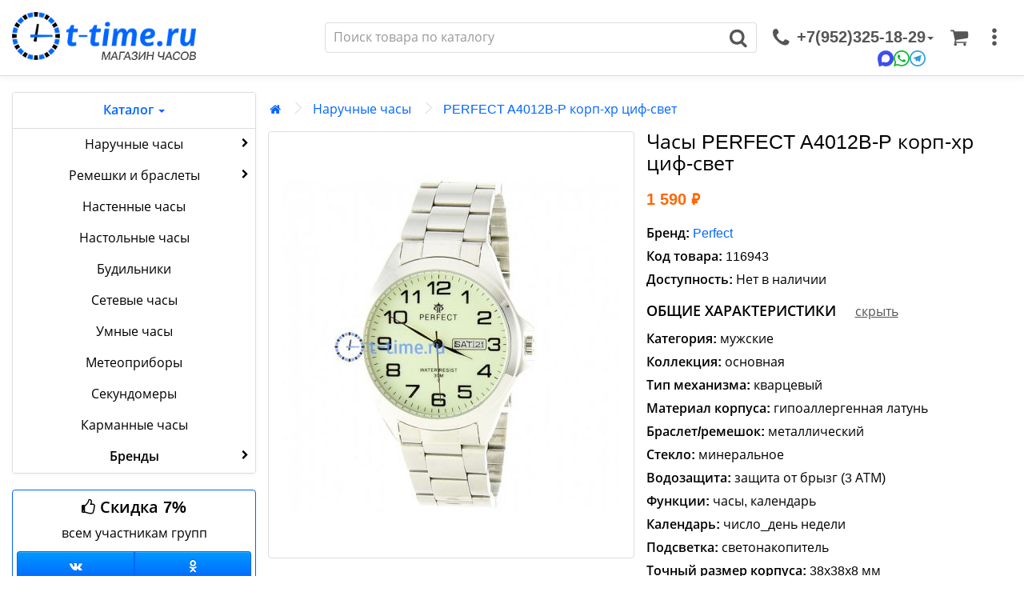

--- FILE ---
content_type: text/html; charset=utf-8
request_url: https://t-time.ru/naruchnie_chasy/perfect-a4012b-p-korp-hr-tsif-svet.html
body_size: 50092
content:
<!DOCTYPE html><!--[if IE]><![endif]--><!--[if IE 8 ]><html dir="ltr" lang="ru" class="ie8"><![endif]--><!--[if IE 9 ]><html dir="ltr" lang="ru" class="ie9"><![endif]--><!--[if (gt IE 9)|!(IE)]><!--><html dir="ltr" lang="ru"><!--<![endif]--><head><meta charset="UTF-8" /><link rel="shortcut icon" href="/image/favicons/favicon-64x64.png"><link rel="apple-touch-icon" sizes="180x180" href="/image/favicons/apple-touch-icon.png"><link rel="manifest" href="/image/favicons/manifest.json"><link rel="mask-icon" href="/image/favicons/safari-pinned-tab.svg" color="#5bbad5"><meta name="viewport" content="width=device-width, initial-scale=1"><meta http-equiv="X-UA-Compatible" content="IE=edge"><meta name="theme-color" content="#06F"/><title>Часы PERFECT A4012B-P корп-хр циф-свет &mdash; t-time.ru</title><base href="https://t-time.ru/" /><meta name="description" content="Купить наручные часы PERFECT A4012B-P корп-хр циф-свет в интернет-магазине t-time.ru. Выгодная цена и недорогая доставка!" /><meta name="keywords" content= "perfect,a4012b-p,корп-хр,циф-свет,наручные,часы,интернет,магазин,купить,каталог,цена,недорого,доставка" /><meta property="og:title" content="Часы PERFECT A4012B-P корп-хр циф-свет &mdash; t-time.ru" /><meta property="og:type" content="website" /><meta property="og:url" content="https://t-time.ru/naruchnie_chasy/perfect-a4012b-p-korp-hr-tsif-svet.html" /><meta property="og:image" content="https://t-time.ru/image/cache/catalog/handswatch/perfect/43/perfect-a4012b-p-korp-hr-tsif-svet-526x275.jpg" /><meta property="og:site_name" content="Интернет магазин T-TIME.RU" /><link href="https://t-time.ru/naruchnie_chasy/perfect-a4012b-p-korp-hr-tsif-svet.html" rel="canonical" /><link href="https://t-time.ru/image/catalog/cart.png" rel="icon" /> <script type="text/javascript">!function(a,b){"object"==typeof module&&"object"==typeof module.exports?module.exports=a.document?b(a,!0):function(a){if(!a.document)throw new Error("jQuery requires a window with a document");return b(a)}:b(a)}("undefined"!=typeof window?window:this,function(a,b){var c=[],d=c.slice,e=c.concat,f=c.push,g=c.indexOf,h={},i=h.toString,j=h.hasOwnProperty,k={},l=a.document,m="2.1.1",n=function(a,b){return new n.fn.init(a,b)},o=/^[\s\uFEFF\xA0]+|[\s\uFEFF\xA0]+$/g,p=/^-ms-/,q=/-([\da-z])/gi,r=function(a,b){return b.toUpperCase()};n.fn=n.prototype={jquery:m,constructor:n,selector:"",length:0,toArray:function(){return d.call(this)},get:function(a){return null!=a?0>a?this[a+this.length]:this[a]:d.call(this)},pushStack:function(a){var b=n.merge(this.constructor(),a);return b.prevObject=this,b.context=this.context,b},each:function(a,b){return n.each(this,a,b)},map:function(a){return this.pushStack(n.map(this,function(b,c){return a.call(b,c,b)}))},slice:function(){return this.pushStack(d.apply(this,arguments))},first:function(){return this.eq(0)},last:function(){return this.eq(-1)},eq:function(a){var b=this.length,c=+a+(0>a?b:0);return this.pushStack(c>=0&&b>c?[this[c]]:[])},end:function(){return this.prevObject||this.constructor(null)},push:f,sort:c.sort,splice:c.splice},n.extend=n.fn.extend=function(){var a,b,c,d,e,f,g=arguments[0]||{},h=1,i=arguments.length,j=!1;for("boolean"==typeof g&&(j=g,g=arguments[h]||{},h++),"object"==typeof g||n.isFunction(g)||(g={}),h===i&&(g=this,h--);i>h;h++)if(null!=(a=arguments[h]))for(b in a)c=g[b],d=a[b],g!==d&&(j&&d&&(n.isPlainObject(d)||(e=n.isArray(d)))?(e?(e=!1,f=c&&n.isArray(c)?c:[]):f=c&&n.isPlainObject(c)?c:{},g[b]=n.extend(j,f,d)):void 0!==d&&(g[b]=d));return g},n.extend({expando:"jQuery"+(m+Math.random()).replace(/\D/g,""),isReady:!0,error:function(a){throw new Error(a)},noop:function(){},isFunction:function(a){return"function"===n.type(a)},isArray:Array.isArray,isWindow:function(a){return null!=a&&a===a.window},isNumeric:function(a){return!n.isArray(a)&&a-parseFloat(a)>=0},isPlainObject:function(a){return"object"!==n.type(a)||a.nodeType||n.isWindow(a)?!1:a.constructor&&!j.call(a.constructor.prototype,"isPrototypeOf")?!1:!0},isEmptyObject:function(a){var b;for(b in a)return!1;return!0},type:function(a){return null==a?a+"":"object"==typeof a||"function"==typeof a?h[i.call(a)]||"object":typeof a},globalEval:function(a){var b,c=eval;a=n.trim(a),a&&(1===a.indexOf("use strict")?(b=l.createElement("script"),b.text=a,l.head.appendChild(b).parentNode.removeChild(b)):c(a))},camelCase:function(a){return a.replace(p,"ms-").replace(q,r)},nodeName:function(a,b){return a.nodeName&&a.nodeName.toLowerCase()===b.toLowerCase()},each:function(a,b,c){var d,e=0,f=a.length,g=s(a);if(c){if(g){for(;f>e;e++)if(d=b.apply(a[e],c),d===!1)break}else for(e in a)if(d=b.apply(a[e],c),d===!1)break}else if(g){for(;f>e;e++)if(d=b.call(a[e],e,a[e]),d===!1)break}else for(e in a)if(d=b.call(a[e],e,a[e]),d===!1)break;return a},trim:function(a){return null==a?"":(a+"").replace(o,"")},makeArray:function(a,b){var c=b||[];return null!=a&&(s(Object(a))?n.merge(c,"string"==typeof a?[a]:a):f.call(c,a)),c},inArray:function(a,b,c){return null==b?-1:g.call(b,a,c)},merge:function(a,b){for(var c=+b.length,d=0,e=a.length;c>d;d++)a[e++]=b[d];return a.length=e,a},grep:function(a,b,c){for(var d,e=[],f=0,g=a.length,h=!c;g>f;f++)d=!b(a[f],f),d!==h&&e.push(a[f]);return e},map:function(a,b,c){var d,f=0,g=a.length,h=s(a),i=[];if(h)for(;g>f;f++)d=b(a[f],f,c),null!=d&&i.push(d);else for(f in a)d=b(a[f],f,c),null!=d&&i.push(d);return e.apply([],i)},guid:1,proxy:function(a,b){var c,e,f;return"string"==typeof b&&(c=a[b],b=a,a=c),n.isFunction(a)?(e=d.call(arguments,2),f=function(){return a.apply(b||this,e.concat(d.call(arguments)))},f.guid=a.guid=a.guid||n.guid++,f):void 0},now:Date.now,support:k}),n.each("Boolean Number String Function Array Date RegExp Object Error".split(" "),function(a,b){h["[object "+b+"]"]=b.toLowerCase()});function s(a){var b=a.length,c=n.type(a);return"function"===c||n.isWindow(a)?!1:1===a.nodeType&&b?!0:"array"===c||0===b||"number"==typeof b&&b>0&&b-1 in a}var t=function(a){var b,c,d,e,f,g,h,i,j,k,l,m,n,o,p,q,r,s,t,u="sizzle"+-new Date,v=a.document,w=0,x=0,y=gb(),z=gb(),A=gb(),B=function(a,b){return a===b&&(l=!0),0},C="undefined",D=1<<31,E={}.hasOwnProperty,F=[],G=F.pop,H=F.push,I=F.push,J=F.slice,K=F.indexOf||function(a){for(var b=0,c=this.length;c>b;b++)if(this[b]===a)return b;return-1},L="checked|selected|async|autofocus|autoplay|controls|defer|disabled|hidden|ismap|loop|multiple|open|readonly|required|scoped",M="[\\x20\\t\\r\\n\\f]",N="(?:\\\\.|[\\w-]|[^\\x00-\\xa0])+",O=N.replace("w","w#"),P="\\["+M+"*("+N+")(?:"+M+"*([*^$|!~]?=)"+M+"*(?:'((?:\\\\.|[^\\\\'])*)'|\"((?:\\\\.|[^\\\\\"])*)\"|("+O+"))|)"+M+"*\\]",Q=":("+N+")(?:\\((('((?:\\\\.|[^\\\\'])*)'|\"((?:\\\\.|[^\\\\\"])*)\")|((?:\\\\.|[^\\\\()[\\]]|"+P+")*)|.*)\\)|)",R=new RegExp("^"+M+"+|((?:^|[^\\\\])(?:\\\\.)*)"+M+"+$","g"),S=new RegExp("^"+M+"*,"+M+"*"),T=new RegExp("^"+M+"*([>+~]|"+M+")"+M+"*"),U=new RegExp("="+M+"*([^\\]'\"]*?)"+M+"*\\]","g"),V=new RegExp(Q),W=new RegExp("^"+O+"$"),X={ID:new RegExp("^#("+N+")"),CLASS:new RegExp("^\\.("+N+")"),TAG:new RegExp("^("+N.replace("w","w*")+")"),ATTR:new RegExp("^"+P),PSEUDO:new RegExp("^"+Q),CHILD:new RegExp("^:(only|first|last|nth|nth-last)-(child|of-type)(?:\\("+M+"*(even|odd|(([+-]|)(\\d*)n|)"+M+"*(?:([+-]|)"+M+"*(\\d+)|))"+M+"*\\)|)","i"),bool:new RegExp("^(?:"+L+")$","i"),needsContext:new RegExp("^"+M+"*[>+~]|:(even|odd|eq|gt|lt|nth|first|last)(?:\\("+M+"*((?:-\\d)?\\d*)"+M+"*\\)|)(?=[^-]|$)","i")},Y=/^(?:input|select|textarea|button)$/i,Z=/^h\d$/i,$=/^[^{]+\{\s*\[native \w/,_=/^(?:#([\w-]+)|(\w+)|\.([\w-]+))$/,ab=/[+~]/,bb=/'|\\/g,cb=new RegExp("\\\\([\\da-f]{1,6}"+M+"?|("+M+")|.)","ig"),db=function(a,b,c){var d="0x"+b-65536;return d!==d||c?b:0>d?String.fromCharCode(d+65536):String.fromCharCode(d>>10|55296,1023&d|56320)};try{I.apply(F=J.call(v.childNodes),v.childNodes),F[v.childNodes.length].nodeType}catch(eb){I={apply:F.length?function(a,b){H.apply(a,J.call(b))}:function(a,b){var c=a.length,d=0;while(a[c++]=b[d++]);a.length=c-1}}}function fb(a,b,d,e){var f,h,j,k,l,o,r,s,w,x;if((b?b.ownerDocument||b:v)!==n&&m(b),b=b||n,d=d||[],!a||"string"!=typeof a)return d;if(1!==(k=b.nodeType)&&9!==k)return[];if(p&&!e){if(f=_.exec(a))if(j=f[1]){if(9===k){if(h=b.getElementById(j),!h||!h.parentNode)return d;if(h.id===j)return d.push(h),d}else if(b.ownerDocument&&(h=b.ownerDocument.getElementById(j))&&t(b,h)&&h.id===j)return d.push(h),d}else{if(f[2])return I.apply(d,b.getElementsByTagName(a)),d;if((j=f[3])&&c.getElementsByClassName&&b.getElementsByClassName)return I.apply(d,b.getElementsByClassName(j)),d}if(c.qsa&&(!q||!q.test(a))){if(s=r=u,w=b,x=9===k&&a,1===k&&"object"!==b.nodeName.toLowerCase()){o=g(a),(r=b.getAttribute("id"))?s=r.replace(bb,"\\$&"):b.setAttribute("id",s),s="[id='"+s+"'] ",l=o.length;while(l--)o[l]=s+qb(o[l]);w=ab.test(a)&&ob(b.parentNode)||b,x=o.join(",")}if(x)try{return I.apply(d,w.querySelectorAll(x)),d}catch(y){}finally{r||b.removeAttribute("id")}}}return i(a.replace(R,"$1"),b,d,e)}function gb(){var a=[];function b(c,e){return a.push(c+" ")>d.cacheLength&&delete b[a.shift()],b[c+" "]=e}return b}function hb(a){return a[u]=!0,a}function ib(a){var b=n.createElement("div");try{return!!a(b)}catch(c){return!1}finally{b.parentNode&&b.parentNode.removeChild(b),b=null}}function jb(a,b){var c=a.split("|"),e=a.length;while(e--)d.attrHandle[c[e]]=b}function kb(a,b){var c=b&&a,d=c&&1===a.nodeType&&1===b.nodeType&&(~b.sourceIndex||D)-(~a.sourceIndex||D);if(d)return d;if(c)while(c=c.nextSibling)if(c===b)return-1;return a?1:-1}function lb(a){return function(b){var c=b.nodeName.toLowerCase();return"input"===c&&b.type===a}}function mb(a){return function(b){var c=b.nodeName.toLowerCase();return("input"===c||"button"===c)&&b.type===a}}function nb(a){return hb(function(b){return b=+b,hb(function(c,d){var e,f=a([],c.length,b),g=f.length;while(g--)c[e=f[g]]&&(c[e]=!(d[e]=c[e]))})})}function ob(a){return a&&typeof a.getElementsByTagName!==C&&a}c=fb.support={},f=fb.isXML=function(a){var b=a&&(a.ownerDocument||a).documentElement;return b?"HTML"!==b.nodeName:!1},m=fb.setDocument=function(a){var b,e=a?a.ownerDocument||a:v,g=e.defaultView;return e!==n&&9===e.nodeType&&e.documentElement?(n=e,o=e.documentElement,p=!f(e),g&&g!==g.top&&(g.addEventListener?g.addEventListener("unload",function(){m()},!1):g.attachEvent&&g.attachEvent("onunload",function(){m()})),c.attributes=ib(function(a){return a.className="i",!a.getAttribute("className")}),c.getElementsByTagName=ib(function(a){return a.appendChild(e.createComment("")),!a.getElementsByTagName("*").length}),c.getElementsByClassName=$.test(e.getElementsByClassName)&&ib(function(a){return a.innerHTML="<div class='a'></div><div class='a i'></div>",a.firstChild.className="i",2===a.getElementsByClassName("i").length}),c.getById=ib(function(a){return o.appendChild(a).id=u,!e.getElementsByName||!e.getElementsByName(u).length}),c.getById?(d.find.ID=function(a,b){if(typeof b.getElementById!==C&&p){var c=b.getElementById(a);return c&&c.parentNode?[c]:[]}},d.filter.ID=function(a){var b=a.replace(cb,db);return function(a){return a.getAttribute("id")===b}}):(delete d.find.ID,d.filter.ID=function(a){var b=a.replace(cb,db);return function(a){var c=typeof a.getAttributeNode!==C&&a.getAttributeNode("id");return c&&c.value===b}}),d.find.TAG=c.getElementsByTagName?function(a,b){return typeof b.getElementsByTagName!==C?b.getElementsByTagName(a):void 0}:function(a,b){var c,d=[],e=0,f=b.getElementsByTagName(a);if("*"===a){while(c=f[e++])1===c.nodeType&&d.push(c);return d}return f},d.find.CLASS=c.getElementsByClassName&&function(a,b){return typeof b.getElementsByClassName!==C&&p?b.getElementsByClassName(a):void 0},r=[],q=[],(c.qsa=$.test(e.querySelectorAll))&&(ib(function(a){a.innerHTML="<select msallowclip=''><option selected=''></option></select>",a.querySelectorAll("[msallowclip^='']").length&&q.push("[*^$]="+M+"*(?:''|\"\")"),a.querySelectorAll("[selected]").length||q.push("\\["+M+"*(?:value|"+L+")"),a.querySelectorAll(":checked").length||q.push(":checked")}),ib(function(a){var b=e.createElement("input");b.setAttribute("type","hidden"),a.appendChild(b).setAttribute("name","D"),a.querySelectorAll("[name=d]").length&&q.push("name"+M+"*[*^$|!~]?="),a.querySelectorAll(":enabled").length||q.push(":enabled",":disabled"),a.querySelectorAll("*,:x"),q.push(",.*:")})),(c.matchesSelector=$.test(s=o.matches||o.webkitMatchesSelector||o.mozMatchesSelector||o.oMatchesSelector||o.msMatchesSelector))&&ib(function(a){c.disconnectedMatch=s.call(a,"div"),s.call(a,"[s!='']:x"),r.push("!=",Q)}),q=q.length&&new RegExp(q.join("|")),r=r.length&&new RegExp(r.join("|")),b=$.test(o.compareDocumentPosition),t=b||$.test(o.contains)?function(a,b){var c=9===a.nodeType?a.documentElement:a,d=b&&b.parentNode;return a===d||!(!d||1!==d.nodeType||!(c.contains?c.contains(d):a.compareDocumentPosition&&16&a.compareDocumentPosition(d)))}:function(a,b){if(b)while(b=b.parentNode)if(b===a)return!0;return!1},B=b?function(a,b){if(a===b)return l=!0,0;var d=!a.compareDocumentPosition-!b.compareDocumentPosition;return d?d:(d=(a.ownerDocument||a)===(b.ownerDocument||b)?a.compareDocumentPosition(b):1,1&d||!c.sortDetached&&b.compareDocumentPosition(a)===d?a===e||a.ownerDocument===v&&t(v,a)?-1:b===e||b.ownerDocument===v&&t(v,b)?1:k?K.call(k,a)-K.call(k,b):0:4&d?-1:1)}:function(a,b){if(a===b)return l=!0,0;var c,d=0,f=a.parentNode,g=b.parentNode,h=[a],i=[b];if(!f||!g)return a===e?-1:b===e?1:f?-1:g?1:k?K.call(k,a)-K.call(k,b):0;if(f===g)return kb(a,b);c=a;while(c=c.parentNode)h.unshift(c);c=b;while(c=c.parentNode)i.unshift(c);while(h[d]===i[d])d++;return d?kb(h[d],i[d]):h[d]===v?-1:i[d]===v?1:0},e):n},fb.matches=function(a,b){return fb(a,null,null,b)},fb.matchesSelector=function(a,b){if((a.ownerDocument||a)!==n&&m(a),b=b.replace(U,"='$1']"),!(!c.matchesSelector||!p||r&&r.test(b)||q&&q.test(b)))try{var d=s.call(a,b);if(d||c.disconnectedMatch||a.document&&11!==a.document.nodeType)return d}catch(e){}return fb(b,n,null,[a]).length>0},fb.contains=function(a,b){return(a.ownerDocument||a)!==n&&m(a),t(a,b)},fb.attr=function(a,b){(a.ownerDocument||a)!==n&&m(a);var e=d.attrHandle[b.toLowerCase()],f=e&&E.call(d.attrHandle,b.toLowerCase())?e(a,b,!p):void 0;return void 0!==f?f:c.attributes||!p?a.getAttribute(b):(f=a.getAttributeNode(b))&&f.specified?f.value:null},fb.error=function(a){throw new Error("Syntax error, unrecognized expression: "+a)},fb.uniqueSort=function(a){var b,d=[],e=0,f=0;if(l=!c.detectDuplicates,k=!c.sortStable&&a.slice(0),a.sort(B),l){while(b=a[f++])b===a[f]&&(e=d.push(f));while(e--)a.splice(d[e],1)}return k=null,a},e=fb.getText=function(a){var b,c="",d=0,f=a.nodeType;if(f){if(1===f||9===f||11===f){if("string"==typeof a.textContent)return a.textContent;for(a=a.firstChild;a;a=a.nextSibling)c+=e(a)}else if(3===f||4===f)return a.nodeValue}else while(b=a[d++])c+=e(b);return c},d=fb.selectors={cacheLength:50,createPseudo:hb,match:X,attrHandle:{},find:{},relative:{">":{dir:"parentNode",first:!0}," ":{dir:"parentNode"},"+":{dir:"previousSibling",first:!0},"~":{dir:"previousSibling"}},preFilter:{ATTR:function(a){return a[1]=a[1].replace(cb,db),a[3]=(a[3]||a[4]||a[5]||"").replace(cb,db),"~="===a[2]&&(a[3]=" "+a[3]+" "),a.slice(0,4)},CHILD:function(a){return a[1]=a[1].toLowerCase(),"nth"===a[1].slice(0,3)?(a[3]||fb.error(a[0]),a[4]=+(a[4]?a[5]+(a[6]||1):2*("even"===a[3]||"odd"===a[3])),a[5]=+(a[7]+a[8]||"odd"===a[3])):a[3]&&fb.error(a[0]),a},PSEUDO:function(a){var b,c=!a[6]&&a[2];return X.CHILD.test(a[0])?null:(a[3]?a[2]=a[4]||a[5]||"":c&&V.test(c)&&(b=g(c,!0))&&(b=c.indexOf(")",c.length-b)-c.length)&&(a[0]=a[0].slice(0,b),a[2]=c.slice(0,b)),a.slice(0,3))}},filter:{TAG:function(a){var b=a.replace(cb,db).toLowerCase();return"*"===a?function(){return!0}:function(a){return a.nodeName&&a.nodeName.toLowerCase()===b}},CLASS:function(a){var b=y[a+" "];return b||(b=new RegExp("(^|"+M+")"+a+"("+M+"|$)"))&&y(a,function(a){return b.test("string"==typeof a.className&&a.className||typeof a.getAttribute!==C&&a.getAttribute("class")||"")})},ATTR:function(a,b,c){return function(d){var e=fb.attr(d,a);return null==e?"!="===b:b?(e+="","="===b?e===c:"!="===b?e!==c:"^="===b?c&&0===e.indexOf(c):"*="===b?c&&e.indexOf(c)>-1:"$="===b?c&&e.slice(-c.length)===c:"~="===b?(" "+e+" ").indexOf(c)>-1:"|="===b?e===c||e.slice(0,c.length+1)===c+"-":!1):!0}},CHILD:function(a,b,c,d,e){var f="nth"!==a.slice(0,3),g="last"!==a.slice(-4),h="of-type"===b;return 1===d&&0===e?function(a){return!!a.parentNode}:function(b,c,i){var j,k,l,m,n,o,p=f!==g?"nextSibling":"previousSibling",q=b.parentNode,r=h&&b.nodeName.toLowerCase(),s=!i&&!h;if(q){if(f){while(p){l=b;while(l=l[p])if(h?l.nodeName.toLowerCase()===r:1===l.nodeType)return!1;o=p="only"===a&&!o&&"nextSibling"}return!0}if(o=[g?q.firstChild:q.lastChild],g&&s){k=q[u]||(q[u]={}),j=k[a]||[],n=j[0]===w&&j[1],m=j[0]===w&&j[2],l=n&&q.childNodes[n];while(l=++n&&l&&l[p]||(m=n=0)||o.pop())if(1===l.nodeType&&++m&&l===b){k[a]=[w,n,m];break}}else if(s&&(j=(b[u]||(b[u]={}))[a])&&j[0]===w)m=j[1];else while(l=++n&&l&&l[p]||(m=n=0)||o.pop())if((h?l.nodeName.toLowerCase()===r:1===l.nodeType)&&++m&&(s&&((l[u]||(l[u]={}))[a]=[w,m]),l===b))break;return m-=e,m===d||m%d===0&&m/d>=0}}},PSEUDO:function(a,b){var c,e=d.pseudos[a]||d.setFilters[a.toLowerCase()]||fb.error("unsupported pseudo: "+a);return e[u]?e(b):e.length>1?(c=[a,a,"",b],d.setFilters.hasOwnProperty(a.toLowerCase())?hb(function(a,c){var d,f=e(a,b),g=f.length;while(g--)d=K.call(a,f[g]),a[d]=!(c[d]=f[g])}):function(a){return e(a,0,c)}):e}},pseudos:{not:hb(function(a){var b=[],c=[],d=h(a.replace(R,"$1"));return d[u]?hb(function(a,b,c,e){var f,g=d(a,null,e,[]),h=a.length;while(h--)(f=g[h])&&(a[h]=!(b[h]=f))}):function(a,e,f){return b[0]=a,d(b,null,f,c),!c.pop()}}),has:hb(function(a){return function(b){return fb(a,b).length>0}}),contains:hb(function(a){return function(b){return(b.textContent||b.innerText||e(b)).indexOf(a)>-1}}),lang:hb(function(a){return W.test(a||"")||fb.error("unsupported lang: "+a),a=a.replace(cb,db).toLowerCase(),function(b){var c;do if(c=p?b.lang:b.getAttribute("xml:lang")||b.getAttribute("lang"))return c=c.toLowerCase(),c===a||0===c.indexOf(a+"-");while((b=b.parentNode)&&1===b.nodeType);return!1}}),target:function(b){var c=a.location&&a.location.hash;return c&&c.slice(1)===b.id},root:function(a){return a===o},focus:function(a){return a===n.activeElement&&(!n.hasFocus||n.hasFocus())&&!!(a.type||a.href||~a.tabIndex)},enabled:function(a){return a.disabled===!1},disabled:function(a){return a.disabled===!0},checked:function(a){var b=a.nodeName.toLowerCase();return"input"===b&&!!a.checked||"option"===b&&!!a.selected},selected:function(a){return a.parentNode&&a.parentNode.selectedIndex,a.selected===!0},empty:function(a){for(a=a.firstChild;a;a=a.nextSibling)if(a.nodeType<6)return!1;return!0},parent:function(a){return!d.pseudos.empty(a)},header:function(a){return Z.test(a.nodeName)},input:function(a){return Y.test(a.nodeName)},button:function(a){var b=a.nodeName.toLowerCase();return"input"===b&&"button"===a.type||"button"===b},text:function(a){var b;return"input"===a.nodeName.toLowerCase()&&"text"===a.type&&(null==(b=a.getAttribute("type"))||"text"===b.toLowerCase())},first:nb(function(){return[0]}),last:nb(function(a,b){return[b-1]}),eq:nb(function(a,b,c){return[0>c?c+b:c]}),even:nb(function(a,b){for(var c=0;b>c;c+=2)a.push(c);return a}),odd:nb(function(a,b){for(var c=1;b>c;c+=2)a.push(c);return a}),lt:nb(function(a,b,c){for(var d=0>c?c+b:c;--d>=0;)a.push(d);return a}),gt:nb(function(a,b,c){for(var d=0>c?c+b:c;++d<b;)a.push(d);return a})}},d.pseudos.nth=d.pseudos.eq;for(b in{radio:!0,checkbox:!0,file:!0,password:!0,image:!0})d.pseudos[b]=lb(b);for(b in{submit:!0,reset:!0})d.pseudos[b]=mb(b);function pb(){}pb.prototype=d.filters=d.pseudos,d.setFilters=new pb,g=fb.tokenize=function(a,b){var c,e,f,g,h,i,j,k=z[a+" "];if(k)return b?0:k.slice(0);h=a,i=[],j=d.preFilter;while(h){(!c||(e=S.exec(h)))&&(e&&(h=h.slice(e[0].length)||h),i.push(f=[])),c=!1,(e=T.exec(h))&&(c=e.shift(),f.push({value:c,type:e[0].replace(R," ")}),h=h.slice(c.length));for(g in d.filter)!(e=X[g].exec(h))||j[g]&&!(e=j[g](e))||(c=e.shift(),f.push({value:c,type:g,matches:e}),h=h.slice(c.length));if(!c)break}return b?h.length:h?fb.error(a):z(a,i).slice(0)};function qb(a){for(var b=0,c=a.length,d="";c>b;b++)d+=a[b].value;return d}function rb(a,b,c){var d=b.dir,e=c&&"parentNode"===d,f=x++;return b.first?function(b,c,f){while(b=b[d])if(1===b.nodeType||e)return a(b,c,f)}:function(b,c,g){var h,i,j=[w,f];if(g){while(b=b[d])if((1===b.nodeType||e)&&a(b,c,g))return!0}else while(b=b[d])if(1===b.nodeType||e){if(i=b[u]||(b[u]={}),(h=i[d])&&h[0]===w&&h[1]===f)return j[2]=h[2];if(i[d]=j,j[2]=a(b,c,g))return!0}}}function sb(a){return a.length>1?function(b,c,d){var e=a.length;while(e--)if(!a[e](b,c,d))return!1;return!0}:a[0]}function tb(a,b,c){for(var d=0,e=b.length;e>d;d++)fb(a,b[d],c);return c}function ub(a,b,c,d,e){for(var f,g=[],h=0,i=a.length,j=null!=b;i>h;h++)(f=a[h])&&(!c||c(f,d,e))&&(g.push(f),j&&b.push(h));return g}function vb(a,b,c,d,e,f){return d&&!d[u]&&(d=vb(d)),e&&!e[u]&&(e=vb(e,f)),hb(function(f,g,h,i){var j,k,l,m=[],n=[],o=g.length,p=f||tb(b||"*",h.nodeType?[h]:h,[]),q=!a||!f&&b?p:ub(p,m,a,h,i),r=c?e||(f?a:o||d)?[]:g:q;if(c&&c(q,r,h,i),d){j=ub(r,n),d(j,[],h,i),k=j.length;while(k--)(l=j[k])&&(r[n[k]]=!(q[n[k]]=l))}if(f){if(e||a){if(e){j=[],k=r.length;while(k--)(l=r[k])&&j.push(q[k]=l);e(null,r=[],j,i)}k=r.length;while(k--)(l=r[k])&&(j=e?K.call(f,l):m[k])>-1&&(f[j]=!(g[j]=l))}}else r=ub(r===g?r.splice(o,r.length):r),e?e(null,g,r,i):I.apply(g,r)})}function wb(a){for(var b,c,e,f=a.length,g=d.relative[a[0].type],h=g||d.relative[" "],i=g?1:0,k=rb(function(a){return a===b},h,!0),l=rb(function(a){return K.call(b,a)>-1},h,!0),m=[function(a,c,d){return!g&&(d||c!==j)||((b=c).nodeType?k(a,c,d):l(a,c,d))}];f>i;i++)if(c=d.relative[a[i].type])m=[rb(sb(m),c)];else{if(c=d.filter[a[i].type].apply(null,a[i].matches),c[u]){for(e=++i;f>e;e++)if(d.relative[a[e].type])break;return vb(i>1&&sb(m),i>1&&qb(a.slice(0,i-1).concat({value:" "===a[i-2].type?"*":""})).replace(R,"$1"),c,e>i&&wb(a.slice(i,e)),f>e&&wb(a=a.slice(e)),f>e&&qb(a))}m.push(c)}return sb(m)}function xb(a,b){var c=b.length>0,e=a.length>0,f=function(f,g,h,i,k){var l,m,o,p=0,q="0",r=f&&[],s=[],t=j,u=f||e&&d.find.TAG("*",k),v=w+=null==t?1:Math.random()||.1,x=u.length;for(k&&(j=g!==n&&g);q!==x&&null!=(l=u[q]);q++){if(e&&l){m=0;while(o=a[m++])if(o(l,g,h)){i.push(l);break}k&&(w=v)}c&&((l=!o&&l)&&p--,f&&r.push(l))}if(p+=q,c&&q!==p){m=0;while(o=b[m++])o(r,s,g,h);if(f){if(p>0)while(q--)r[q]||s[q]||(s[q]=G.call(i));s=ub(s)}I.apply(i,s),k&&!f&&s.length>0&&p+b.length>1&&fb.uniqueSort(i)}return k&&(w=v,j=t),r};return c?hb(f):f}return h=fb.compile=function(a,b){var c,d=[],e=[],f=A[a+" "];if(!f){b||(b=g(a)),c=b.length;while(c--)f=wb(b[c]),f[u]?d.push(f):e.push(f);f=A(a,xb(e,d)),f.selector=a}return f},i=fb.select=function(a,b,e,f){var i,j,k,l,m,n="function"==typeof a&&a,o=!f&&g(a=n.selector||a);if(e=e||[],1===o.length){if(j=o[0]=o[0].slice(0),j.length>2&&"ID"===(k=j[0]).type&&c.getById&&9===b.nodeType&&p&&d.relative[j[1].type]){if(b=(d.find.ID(k.matches[0].replace(cb,db),b)||[])[0],!b)return e;n&&(b=b.parentNode),a=a.slice(j.shift().value.length)}i=X.needsContext.test(a)?0:j.length;while(i--){if(k=j[i],d.relative[l=k.type])break;if((m=d.find[l])&&(f=m(k.matches[0].replace(cb,db),ab.test(j[0].type)&&ob(b.parentNode)||b))){if(j.splice(i,1),a=f.length&&qb(j),!a)return I.apply(e,f),e;break}}}return(n||h(a,o))(f,b,!p,e,ab.test(a)&&ob(b.parentNode)||b),e},c.sortStable=u.split("").sort(B).join("")===u,c.detectDuplicates=!!l,m(),c.sortDetached=ib(function(a){return 1&a.compareDocumentPosition(n.createElement("div"))}),ib(function(a){return a.innerHTML="<a href='#'></a>","#"===a.firstChild.getAttribute("href")})||jb("type|href|height|width",function(a,b,c){return c?void 0:a.getAttribute(b,"type"===b.toLowerCase()?1:2)}),c.attributes&&ib(function(a){return a.innerHTML="<input/>",a.firstChild.setAttribute("value",""),""===a.firstChild.getAttribute("value")})||jb("value",function(a,b,c){return c||"input"!==a.nodeName.toLowerCase()?void 0:a.defaultValue}),ib(function(a){return null==a.getAttribute("disabled")})||jb(L,function(a,b,c){var d;return c?void 0:a[b]===!0?b.toLowerCase():(d=a.getAttributeNode(b))&&d.specified?d.value:null}),fb}(a);n.find=t,n.expr=t.selectors,n.expr[":"]=n.expr.pseudos,n.unique=t.uniqueSort,n.text=t.getText,n.isXMLDoc=t.isXML,n.contains=t.contains;var u=n.expr.match.needsContext,v=/^<(\w+)\s*\/?>(?:<\/\1>|)$/,w=/^.[^:#\[\.,]*$/;function x(a,b,c){if(n.isFunction(b))return n.grep(a,function(a,d){return!!b.call(a,d,a)!==c});if(b.nodeType)return n.grep(a,function(a){return a===b!==c});if("string"==typeof b){if(w.test(b))return n.filter(b,a,c);b=n.filter(b,a)}return n.grep(a,function(a){return g.call(b,a)>=0!==c})}n.filter=function(a,b,c){var d=b[0];return c&&(a=":not("+a+")"),1===b.length&&1===d.nodeType?n.find.matchesSelector(d,a)?[d]:[]:n.find.matches(a,n.grep(b,function(a){return 1===a.nodeType}))},n.fn.extend({find:function(a){var b,c=this.length,d=[],e=this;if("string"!=typeof a)return this.pushStack(n(a).filter(function(){for(b=0;c>b;b++)if(n.contains(e[b],this))return!0}));for(b=0;c>b;b++)n.find(a,e[b],d);return d=this.pushStack(c>1?n.unique(d):d),d.selector=this.selector?this.selector+" "+a:a,d},filter:function(a){return this.pushStack(x(this,a||[],!1))},not:function(a){return this.pushStack(x(this,a||[],!0))},is:function(a){return!!x(this,"string"==typeof a&&u.test(a)?n(a):a||[],!1).length}});var y,z=/^(?:\s*(<[\w\W]+>)[^>]*|#([\w-]*))$/,A=n.fn.init=function(a,b){var c,d;if(!a)return this;if("string"==typeof a){if(c="<"===a[0]&&">"===a[a.length-1]&&a.length>=3?[null,a,null]:z.exec(a),!c||!c[1]&&b)return!b||b.jquery?(b||y).find(a):this.constructor(b).find(a);if(c[1]){if(b=b instanceof n?b[0]:b,n.merge(this,n.parseHTML(c[1],b&&b.nodeType?b.ownerDocument||b:l,!0)),v.test(c[1])&&n.isPlainObject(b))for(c in b)n.isFunction(this[c])?this[c](b[c]):this.attr(c,b[c]);return this}return d=l.getElementById(c[2]),d&&d.parentNode&&(this.length=1,this[0]=d),this.context=l,this.selector=a,this}return a.nodeType?(this.context=this[0]=a,this.length=1,this):n.isFunction(a)?"undefined"!=typeof y.ready?y.ready(a):a(n):(void 0!==a.selector&&(this.selector=a.selector,this.context=a.context),n.makeArray(a,this))};A.prototype=n.fn,y=n(l);var B=/^(?:parents|prev(?:Until|All))/,C={children:!0,contents:!0,next:!0,prev:!0};n.extend({dir:function(a,b,c){var d=[],e=void 0!==c;while((a=a[b])&&9!==a.nodeType)if(1===a.nodeType){if(e&&n(a).is(c))break;d.push(a)}return d},sibling:function(a,b){for(var c=[];a;a=a.nextSibling)1===a.nodeType&&a!==b&&c.push(a);return c}}),n.fn.extend({has:function(a){var b=n(a,this),c=b.length;return this.filter(function(){for(var a=0;c>a;a++)if(n.contains(this,b[a]))return!0})},closest:function(a,b){for(var c,d=0,e=this.length,f=[],g=u.test(a)||"string"!=typeof a?n(a,b||this.context):0;e>d;d++)for(c=this[d];c&&c!==b;c=c.parentNode)if(c.nodeType<11&&(g?g.index(c)>-1:1===c.nodeType&&n.find.matchesSelector(c,a))){f.push(c);break}return this.pushStack(f.length>1?n.unique(f):f)},index:function(a){return a?"string"==typeof a?g.call(n(a),this[0]):g.call(this,a.jquery?a[0]:a):this[0]&&this[0].parentNode?this.first().prevAll().length:-1},add:function(a,b){return this.pushStack(n.unique(n.merge(this.get(),n(a,b))))},addBack:function(a){return this.add(null==a?this.prevObject:this.prevObject.filter(a))}});function D(a,b){while((a=a[b])&&1!==a.nodeType);return a}n.each({parent:function(a){var b=a.parentNode;return b&&11!==b.nodeType?b:null},parents:function(a){return n.dir(a,"parentNode")},parentsUntil:function(a,b,c){return n.dir(a,"parentNode",c)},next:function(a){return D(a,"nextSibling")},prev:function(a){return D(a,"previousSibling")},nextAll:function(a){return n.dir(a,"nextSibling")},prevAll:function(a){return n.dir(a,"previousSibling")},nextUntil:function(a,b,c){return n.dir(a,"nextSibling",c)},prevUntil:function(a,b,c){return n.dir(a,"previousSibling",c)},siblings:function(a){return n.sibling((a.parentNode||{}).firstChild,a)},children:function(a){return n.sibling(a.firstChild)},contents:function(a){return a.contentDocument||n.merge([],a.childNodes)}},function(a,b){n.fn[a]=function(c,d){var e=n.map(this,b,c);return"Until"!==a.slice(-5)&&(d=c),d&&"string"==typeof d&&(e=n.filter(d,e)),this.length>1&&(C[a]||n.unique(e),B.test(a)&&e.reverse()),this.pushStack(e)}});var E=/\S+/g,F={};function G(a){var b=F[a]={};return n.each(a.match(E)||[],function(a,c){b[c]=!0}),b}n.Callbacks=function(a){a="string"==typeof a?F[a]||G(a):n.extend({},a);var b,c,d,e,f,g,h=[],i=!a.once&&[],j=function(l){for(b=a.memory&&l,c=!0,g=e||0,e=0,f=h.length,d=!0;h&&f>g;g++)if(h[g].apply(l[0],l[1])===!1&&a.stopOnFalse){b=!1;break}d=!1,h&&(i?i.length&&j(i.shift()):b?h=[]:k.disable())},k={add:function(){if(h){var c=h.length;!function g(b){n.each(b,function(b,c){var d=n.type(c);"function"===d?a.unique&&k.has(c)||h.push(c):c&&c.length&&"string"!==d&&g(c)})}(arguments),d?f=h.length:b&&(e=c,j(b))}return this},remove:function(){return h&&n.each(arguments,function(a,b){var c;while((c=n.inArray(b,h,c))>-1)h.splice(c,1),d&&(f>=c&&f--,g>=c&&g--)}),this},has:function(a){return a?n.inArray(a,h)>-1:!(!h||!h.length)},empty:function(){return h=[],f=0,this},disable:function(){return h=i=b=void 0,this},disabled:function(){return!h},lock:function(){return i=void 0,b||k.disable(),this},locked:function(){return!i},fireWith:function(a,b){return!h||c&&!i||(b=b||[],b=[a,b.slice?b.slice():b],d?i.push(b):j(b)),this},fire:function(){return k.fireWith(this,arguments),this},fired:function(){return!!c}};return k},n.extend({Deferred:function(a){var b=[["resolve","done",n.Callbacks("once memory"),"resolved"],["reject","fail",n.Callbacks("once memory"),"rejected"],["notify","progress",n.Callbacks("memory")]],c="pending",d={state:function(){return c},always:function(){return e.done(arguments).fail(arguments),this},then:function(){var a=arguments;return n.Deferred(function(c){n.each(b,function(b,f){var g=n.isFunction(a[b])&&a[b];e[f[1]](function(){var a=g&&g.apply(this,arguments);a&&n.isFunction(a.promise)?a.promise().done(c.resolve).fail(c.reject).progress(c.notify):c[f[0]+"With"](this===d?c.promise():this,g?[a]:arguments)})}),a=null}).promise()},promise:function(a){return null!=a?n.extend(a,d):d}},e={};return d.pipe=d.then,n.each(b,function(a,f){var g=f[2],h=f[3];d[f[1]]=g.add,h&&g.add(function(){c=h},b[1^a][2].disable,b[2][2].lock),e[f[0]]=function(){return e[f[0]+"With"](this===e?d:this,arguments),this},e[f[0]+"With"]=g.fireWith}),d.promise(e),a&&a.call(e,e),e},when:function(a){var b=0,c=d.call(arguments),e=c.length,f=1!==e||a&&n.isFunction(a.promise)?e:0,g=1===f?a:n.Deferred(),h=function(a,b,c){return function(e){b[a]=this,c[a]=arguments.length>1?d.call(arguments):e,c===i?g.notifyWith(b,c):--f||g.resolveWith(b,c)}},i,j,k;if(e>1)for(i=new Array(e),j=new Array(e),k=new Array(e);e>b;b++)c[b]&&n.isFunction(c[b].promise)?c[b].promise().done(h(b,k,c)).fail(g.reject).progress(h(b,j,i)):--f;return f||g.resolveWith(k,c),g.promise()}});var H;n.fn.ready=function(a){return n.ready.promise().done(a),this},n.extend({isReady:!1,readyWait:1,holdReady:function(a){a?n.readyWait++:n.ready(!0)},ready:function(a){(a===!0?--n.readyWait:n.isReady)||(n.isReady=!0,a!==!0&&--n.readyWait>0||(H.resolveWith(l,[n]),n.fn.triggerHandler&&(n(l).triggerHandler("ready"),n(l).off("ready"))))}});function I(){l.removeEventListener("DOMContentLoaded",I,!1),a.removeEventListener("load",I,!1),n.ready()}n.ready.promise=function(b){return H||(H=n.Deferred(),"complete"===l.readyState?setTimeout(n.ready):(l.addEventListener("DOMContentLoaded",I,!1),a.addEventListener("load",I,!1))),H.promise(b)},n.ready.promise();var J=n.access=function(a,b,c,d,e,f,g){var h=0,i=a.length,j=null==c;if("object"===n.type(c)){e=!0;for(h in c)n.access(a,b,h,c[h],!0,f,g)}else if(void 0!==d&&(e=!0,n.isFunction(d)||(g=!0),j&&(g?(b.call(a,d),b=null):(j=b,b=function(a,b,c){return j.call(n(a),c)})),b))for(;i>h;h++)b(a[h],c,g?d:d.call(a[h],h,b(a[h],c)));return e?a:j?b.call(a):i?b(a[0],c):f};n.acceptData=function(a){return 1===a.nodeType||9===a.nodeType||!+a.nodeType};function K(){Object.defineProperty(this.cache={},0,{get:function(){return{}}}),this.expando=n.expando+Math.random()}K.uid=1,K.accepts=n.acceptData,K.prototype={key:function(a){if(!K.accepts(a))return 0;var b={},c=a[this.expando];if(!c){c=K.uid++;try{b[this.expando]={value:c},Object.defineProperties(a,b)}catch(d){b[this.expando]=c,n.extend(a,b)}}return this.cache[c]||(this.cache[c]={}),c},set:function(a,b,c){var d,e=this.key(a),f=this.cache[e];if("string"==typeof b)f[b]=c;else if(n.isEmptyObject(f))n.extend(this.cache[e],b);else for(d in b)f[d]=b[d];return f},get:function(a,b){var c=this.cache[this.key(a)];return void 0===b?c:c[b]},access:function(a,b,c){var d;return void 0===b||b&&"string"==typeof b&&void 0===c?(d=this.get(a,b),void 0!==d?d:this.get(a,n.camelCase(b))):(this.set(a,b,c),void 0!==c?c:b)},remove:function(a,b){var c,d,e,f=this.key(a),g=this.cache[f];if(void 0===b)this.cache[f]={};else{n.isArray(b)?d=b.concat(b.map(n.camelCase)):(e=n.camelCase(b),b in g?d=[b,e]:(d=e,d=d in g?[d]:d.match(E)||[])),c=d.length;while(c--)delete g[d[c]]}},hasData:function(a){return!n.isEmptyObject(this.cache[a[this.expando]]||{})},discard:function(a){a[this.expando]&&delete this.cache[a[this.expando]]}};var L=new K,M=new K,N=/^(?:\{[\w\W]*\}|\[[\w\W]*\])$/,O=/([A-Z])/g;function P(a,b,c){var d;if(void 0===c&&1===a.nodeType)if(d="data-"+b.replace(O,"-$1").toLowerCase(),c=a.getAttribute(d),"string"==typeof c){try{c="true"===c?!0:"false"===c?!1:"null"===c?null:+c+""===c?+c:N.test(c)?n.parseJSON(c):c}catch(e){}M.set(a,b,c)}else c=void 0;return c}n.extend({hasData:function(a){return M.hasData(a)||L.hasData(a)},data:function(a,b,c){return M.access(a,b,c)},removeData:function(a,b){M.remove(a,b)
},_data:function(a,b,c){return L.access(a,b,c)},_removeData:function(a,b){L.remove(a,b)}}),n.fn.extend({data:function(a,b){var c,d,e,f=this[0],g=f&&f.attributes;if(void 0===a){if(this.length&&(e=M.get(f),1===f.nodeType&&!L.get(f,"hasDataAttrs"))){c=g.length;while(c--)g[c]&&(d=g[c].name,0===d.indexOf("data-")&&(d=n.camelCase(d.slice(5)),P(f,d,e[d])));L.set(f,"hasDataAttrs",!0)}return e}return"object"==typeof a?this.each(function(){M.set(this,a)}):J(this,function(b){var c,d=n.camelCase(a);if(f&&void 0===b){if(c=M.get(f,a),void 0!==c)return c;if(c=M.get(f,d),void 0!==c)return c;if(c=P(f,d,void 0),void 0!==c)return c}else this.each(function(){var c=M.get(this,d);M.set(this,d,b),-1!==a.indexOf("-")&&void 0!==c&&M.set(this,a,b)})},null,b,arguments.length>1,null,!0)},removeData:function(a){return this.each(function(){M.remove(this,a)})}}),n.extend({queue:function(a,b,c){var d;return a?(b=(b||"fx")+"queue",d=L.get(a,b),c&&(!d||n.isArray(c)?d=L.access(a,b,n.makeArray(c)):d.push(c)),d||[]):void 0},dequeue:function(a,b){b=b||"fx";var c=n.queue(a,b),d=c.length,e=c.shift(),f=n._queueHooks(a,b),g=function(){n.dequeue(a,b)};"inprogress"===e&&(e=c.shift(),d--),e&&("fx"===b&&c.unshift("inprogress"),delete f.stop,e.call(a,g,f)),!d&&f&&f.empty.fire()},_queueHooks:function(a,b){var c=b+"queueHooks";return L.get(a,c)||L.access(a,c,{empty:n.Callbacks("once memory").add(function(){L.remove(a,[b+"queue",c])})})}}),n.fn.extend({queue:function(a,b){var c=2;return"string"!=typeof a&&(b=a,a="fx",c--),arguments.length<c?n.queue(this[0],a):void 0===b?this:this.each(function(){var c=n.queue(this,a,b);n._queueHooks(this,a),"fx"===a&&"inprogress"!==c[0]&&n.dequeue(this,a)})},dequeue:function(a){return this.each(function(){n.dequeue(this,a)})},clearQueue:function(a){return this.queue(a||"fx",[])},promise:function(a,b){var c,d=1,e=n.Deferred(),f=this,g=this.length,h=function(){--d||e.resolveWith(f,[f])};"string"!=typeof a&&(b=a,a=void 0),a=a||"fx";while(g--)c=L.get(f[g],a+"queueHooks"),c&&c.empty&&(d++,c.empty.add(h));return h(),e.promise(b)}});var Q=/[+-]?(?:\d*\.|)\d+(?:[eE][+-]?\d+|)/.source,R=["Top","Right","Bottom","Left"],S=function(a,b){return a=b||a,"none"===n.css(a,"display")||!n.contains(a.ownerDocument,a)},T=/^(?:checkbox|radio)$/i;!function(){var a=l.createDocumentFragment(),b=a.appendChild(l.createElement("div")),c=l.createElement("input");c.setAttribute("type","radio"),c.setAttribute("checked","checked"),c.setAttribute("name","t"),b.appendChild(c),k.checkClone=b.cloneNode(!0).cloneNode(!0).lastChild.checked,b.innerHTML="<textarea>x</textarea>",k.noCloneChecked=!!b.cloneNode(!0).lastChild.defaultValue}();var U="undefined";k.focusinBubbles="onfocusin"in a;var V=/^key/,W=/^(?:mouse|pointer|contextmenu)|click/,X=/^(?:focusinfocus|focusoutblur)$/,Y=/^([^.]*)(?:\.(.+)|)$/;function Z(){return!0}function $(){return!1}function _(){try{return l.activeElement}catch(a){}}n.event={global:{},add:function(a,b,c,d,e){var f,g,h,i,j,k,l,m,o,p,q,r=L.get(a);if(r){c.handler&&(f=c,c=f.handler,e=f.selector),c.guid||(c.guid=n.guid++),(i=r.events)||(i=r.events={}),(g=r.handle)||(g=r.handle=function(b){return typeof n!==U&&n.event.triggered!==b.type?n.event.dispatch.apply(a,arguments):void 0}),b=(b||"").match(E)||[""],j=b.length;while(j--)h=Y.exec(b[j])||[],o=q=h[1],p=(h[2]||"").split(".").sort(),o&&(l=n.event.special[o]||{},o=(e?l.delegateType:l.bindType)||o,l=n.event.special[o]||{},k=n.extend({type:o,origType:q,data:d,handler:c,guid:c.guid,selector:e,needsContext:e&&n.expr.match.needsContext.test(e),namespace:p.join(".")},f),(m=i[o])||(m=i[o]=[],m.delegateCount=0,l.setup&&l.setup.call(a,d,p,g)!==!1||a.addEventListener&&a.addEventListener(o,g,!1)),l.add&&(l.add.call(a,k),k.handler.guid||(k.handler.guid=c.guid)),e?m.splice(m.delegateCount++,0,k):m.push(k),n.event.global[o]=!0)}},remove:function(a,b,c,d,e){var f,g,h,i,j,k,l,m,o,p,q,r=L.hasData(a)&&L.get(a);if(r&&(i=r.events)){b=(b||"").match(E)||[""],j=b.length;while(j--)if(h=Y.exec(b[j])||[],o=q=h[1],p=(h[2]||"").split(".").sort(),o){l=n.event.special[o]||{},o=(d?l.delegateType:l.bindType)||o,m=i[o]||[],h=h[2]&&new RegExp("(^|\\.)"+p.join("\\.(?:.*\\.|)")+"(\\.|$)"),g=f=m.length;while(f--)k=m[f],!e&&q!==k.origType||c&&c.guid!==k.guid||h&&!h.test(k.namespace)||d&&d!==k.selector&&("**"!==d||!k.selector)||(m.splice(f,1),k.selector&&m.delegateCount--,l.remove&&l.remove.call(a,k));g&&!m.length&&(l.teardown&&l.teardown.call(a,p,r.handle)!==!1||n.removeEvent(a,o,r.handle),delete i[o])}else for(o in i)n.event.remove(a,o+b[j],c,d,!0);n.isEmptyObject(i)&&(delete r.handle,L.remove(a,"events"))}},trigger:function(b,c,d,e){var f,g,h,i,k,m,o,p=[d||l],q=j.call(b,"type")?b.type:b,r=j.call(b,"namespace")?b.namespace.split("."):[];if(g=h=d=d||l,3!==d.nodeType&&8!==d.nodeType&&!X.test(q+n.event.triggered)&&(q.indexOf(".")>=0&&(r=q.split("."),q=r.shift(),r.sort()),k=q.indexOf(":")<0&&"on"+q,b=b[n.expando]?b:new n.Event(q,"object"==typeof b&&b),b.isTrigger=e?2:3,b.namespace=r.join("."),b.namespace_re=b.namespace?new RegExp("(^|\\.)"+r.join("\\.(?:.*\\.|)")+"(\\.|$)"):null,b.result=void 0,b.target||(b.target=d),c=null==c?[b]:n.makeArray(c,[b]),o=n.event.special[q]||{},e||!o.trigger||o.trigger.apply(d,c)!==!1)){if(!e&&!o.noBubble&&!n.isWindow(d)){for(i=o.delegateType||q,X.test(i+q)||(g=g.parentNode);g;g=g.parentNode)p.push(g),h=g;h===(d.ownerDocument||l)&&p.push(h.defaultView||h.parentWindow||a)}f=0;while((g=p[f++])&&!b.isPropagationStopped())b.type=f>1?i:o.bindType||q,m=(L.get(g,"events")||{})[b.type]&&L.get(g,"handle"),m&&m.apply(g,c),m=k&&g[k],m&&m.apply&&n.acceptData(g)&&(b.result=m.apply(g,c),b.result===!1&&b.preventDefault());return b.type=q,e||b.isDefaultPrevented()||o._default&&o._default.apply(p.pop(),c)!==!1||!n.acceptData(d)||k&&n.isFunction(d[q])&&!n.isWindow(d)&&(h=d[k],h&&(d[k]=null),n.event.triggered=q,d[q](),n.event.triggered=void 0,h&&(d[k]=h)),b.result}},dispatch:function(a){a=n.event.fix(a);var b,c,e,f,g,h=[],i=d.call(arguments),j=(L.get(this,"events")||{})[a.type]||[],k=n.event.special[a.type]||{};if(i[0]=a,a.delegateTarget=this,!k.preDispatch||k.preDispatch.call(this,a)!==!1){h=n.event.handlers.call(this,a,j),b=0;while((f=h[b++])&&!a.isPropagationStopped()){a.currentTarget=f.elem,c=0;while((g=f.handlers[c++])&&!a.isImmediatePropagationStopped())(!a.namespace_re||a.namespace_re.test(g.namespace))&&(a.handleObj=g,a.data=g.data,e=((n.event.special[g.origType]||{}).handle||g.handler).apply(f.elem,i),void 0!==e&&(a.result=e)===!1&&(a.preventDefault(),a.stopPropagation()))}return k.postDispatch&&k.postDispatch.call(this,a),a.result}},handlers:function(a,b){var c,d,e,f,g=[],h=b.delegateCount,i=a.target;if(h&&i.nodeType&&(!a.button||"click"!==a.type))for(;i!==this;i=i.parentNode||this)if(i.disabled!==!0||"click"!==a.type){for(d=[],c=0;h>c;c++)f=b[c],e=f.selector+" ",void 0===d[e]&&(d[e]=f.needsContext?n(e,this).index(i)>=0:n.find(e,this,null,[i]).length),d[e]&&d.push(f);d.length&&g.push({elem:i,handlers:d})}return h<b.length&&g.push({elem:this,handlers:b.slice(h)}),g},props:"altKey bubbles cancelable ctrlKey currentTarget eventPhase metaKey relatedTarget shiftKey target timeStamp view which".split(" "),fixHooks:{},keyHooks:{props:"char charCode key keyCode".split(" "),filter:function(a,b){return null==a.which&&(a.which=null!=b.charCode?b.charCode:b.keyCode),a}},mouseHooks:{props:"button buttons clientX clientY offsetX offsetY pageX pageY screenX screenY toElement".split(" "),filter:function(a,b){var c,d,e,f=b.button;return null==a.pageX&&null!=b.clientX&&(c=a.target.ownerDocument||l,d=c.documentElement,e=c.body,a.pageX=b.clientX+(d&&d.scrollLeft||e&&e.scrollLeft||0)-(d&&d.clientLeft||e&&e.clientLeft||0),a.pageY=b.clientY+(d&&d.scrollTop||e&&e.scrollTop||0)-(d&&d.clientTop||e&&e.clientTop||0)),a.which||void 0===f||(a.which=1&f?1:2&f?3:4&f?2:0),a}},fix:function(a){if(a[n.expando])return a;var b,c,d,e=a.type,f=a,g=this.fixHooks[e];g||(this.fixHooks[e]=g=W.test(e)?this.mouseHooks:V.test(e)?this.keyHooks:{}),d=g.props?this.props.concat(g.props):this.props,a=new n.Event(f),b=d.length;while(b--)c=d[b],a[c]=f[c];return a.target||(a.target=l),3===a.target.nodeType&&(a.target=a.target.parentNode),g.filter?g.filter(a,f):a},special:{load:{noBubble:!0},focus:{trigger:function(){return this!==_()&&this.focus?(this.focus(),!1):void 0},delegateType:"focusin"},blur:{trigger:function(){return this===_()&&this.blur?(this.blur(),!1):void 0},delegateType:"focusout"},click:{trigger:function(){return"checkbox"===this.type&&this.click&&n.nodeName(this,"input")?(this.click(),!1):void 0},_default:function(a){return n.nodeName(a.target,"a")}},beforeunload:{postDispatch:function(a){void 0!==a.result&&a.originalEvent&&(a.originalEvent.returnValue=a.result)}}},simulate:function(a,b,c,d){var e=n.extend(new n.Event,c,{type:a,isSimulated:!0,originalEvent:{}});d?n.event.trigger(e,null,b):n.event.dispatch.call(b,e),e.isDefaultPrevented()&&c.preventDefault()}},n.removeEvent=function(a,b,c){a.removeEventListener&&a.removeEventListener(b,c,!1)},n.Event=function(a,b){return this instanceof n.Event?(a&&a.type?(this.originalEvent=a,this.type=a.type,this.isDefaultPrevented=a.defaultPrevented||void 0===a.defaultPrevented&&a.returnValue===!1?Z:$):this.type=a,b&&n.extend(this,b),this.timeStamp=a&&a.timeStamp||n.now(),void(this[n.expando]=!0)):new n.Event(a,b)},n.Event.prototype={isDefaultPrevented:$,isPropagationStopped:$,isImmediatePropagationStopped:$,preventDefault:function(){var a=this.originalEvent;this.isDefaultPrevented=Z,a&&a.preventDefault&&a.preventDefault()},stopPropagation:function(){var a=this.originalEvent;this.isPropagationStopped=Z,a&&a.stopPropagation&&a.stopPropagation()},stopImmediatePropagation:function(){var a=this.originalEvent;this.isImmediatePropagationStopped=Z,a&&a.stopImmediatePropagation&&a.stopImmediatePropagation(),this.stopPropagation()}},n.each({mouseenter:"mouseover",mouseleave:"mouseout",pointerenter:"pointerover",pointerleave:"pointerout"},function(a,b){n.event.special[a]={delegateType:b,bindType:b,handle:function(a){var c,d=this,e=a.relatedTarget,f=a.handleObj;return(!e||e!==d&&!n.contains(d,e))&&(a.type=f.origType,c=f.handler.apply(this,arguments),a.type=b),c}}}),k.focusinBubbles||n.each({focus:"focusin",blur:"focusout"},function(a,b){var c=function(a){n.event.simulate(b,a.target,n.event.fix(a),!0)};n.event.special[b]={setup:function(){var d=this.ownerDocument||this,e=L.access(d,b);e||d.addEventListener(a,c,!0),L.access(d,b,(e||0)+1)},teardown:function(){var d=this.ownerDocument||this,e=L.access(d,b)-1;e?L.access(d,b,e):(d.removeEventListener(a,c,!0),L.remove(d,b))}}}),n.fn.extend({on:function(a,b,c,d,e){var f,g;if("object"==typeof a){"string"!=typeof b&&(c=c||b,b=void 0);for(g in a)this.on(g,b,c,a[g],e);return this}if(null==c&&null==d?(d=b,c=b=void 0):null==d&&("string"==typeof b?(d=c,c=void 0):(d=c,c=b,b=void 0)),d===!1)d=$;else if(!d)return this;return 1===e&&(f=d,d=function(a){return n().off(a),f.apply(this,arguments)},d.guid=f.guid||(f.guid=n.guid++)),this.each(function(){n.event.add(this,a,d,c,b)})},one:function(a,b,c,d){return this.on(a,b,c,d,1)},off:function(a,b,c){var d,e;if(a&&a.preventDefault&&a.handleObj)return d=a.handleObj,n(a.delegateTarget).off(d.namespace?d.origType+"."+d.namespace:d.origType,d.selector,d.handler),this;if("object"==typeof a){for(e in a)this.off(e,b,a[e]);return this}return(b===!1||"function"==typeof b)&&(c=b,b=void 0),c===!1&&(c=$),this.each(function(){n.event.remove(this,a,c,b)})},trigger:function(a,b){return this.each(function(){n.event.trigger(a,b,this)})},triggerHandler:function(a,b){var c=this[0];return c?n.event.trigger(a,b,c,!0):void 0}});var ab=/<(?!area|br|col|embed|hr|img|input|link|meta|param)(([\w:]+)[^>]*)\/>/gi,bb=/<([\w:]+)/,cb=/<|&#?\w+;/,db=/<(?:script|style|link)/i,eb=/checked\s*(?:[^=]|=\s*.checked.)/i,fb=/^$|\/(?:java|ecma)script/i,gb=/^true\/(.*)/,hb=/^\s*<!(?:\[CDATA\[|--)|(?:\]\]|--)>\s*$/g,ib={option:[1,"<select multiple='multiple'>","</select>"],thead:[1,"<table>","</table>"],col:[2,"<table><colgroup>","</colgroup></table>"],tr:[2,"<table><tbody>","</tbody></table>"],td:[3,"<table><tbody><tr>","</tr></tbody></table>"],_default:[0,"",""]};ib.optgroup=ib.option,ib.tbody=ib.tfoot=ib.colgroup=ib.caption=ib.thead,ib.th=ib.td;function jb(a,b){return n.nodeName(a,"table")&&n.nodeName(11!==b.nodeType?b:b.firstChild,"tr")?a.getElementsByTagName("tbody")[0]||a.appendChild(a.ownerDocument.createElement("tbody")):a}function kb(a){return a.type=(null!==a.getAttribute("type"))+"/"+a.type,a}function lb(a){var b=gb.exec(a.type);return b?a.type=b[1]:a.removeAttribute("type"),a}function mb(a,b){for(var c=0,d=a.length;d>c;c++)L.set(a[c],"globalEval",!b||L.get(b[c],"globalEval"))}function nb(a,b){var c,d,e,f,g,h,i,j;if(1===b.nodeType){if(L.hasData(a)&&(f=L.access(a),g=L.set(b,f),j=f.events)){delete g.handle,g.events={};for(e in j)for(c=0,d=j[e].length;d>c;c++)n.event.add(b,e,j[e][c])}M.hasData(a)&&(h=M.access(a),i=n.extend({},h),M.set(b,i))}}function ob(a,b){var c=a.getElementsByTagName?a.getElementsByTagName(b||"*"):a.querySelectorAll?a.querySelectorAll(b||"*"):[];return void 0===b||b&&n.nodeName(a,b)?n.merge([a],c):c}function pb(a,b){var c=b.nodeName.toLowerCase();"input"===c&&T.test(a.type)?b.checked=a.checked:("input"===c||"textarea"===c)&&(b.defaultValue=a.defaultValue)}n.extend({clone:function(a,b,c){var d,e,f,g,h=a.cloneNode(!0),i=n.contains(a.ownerDocument,a);if(!(k.noCloneChecked||1!==a.nodeType&&11!==a.nodeType||n.isXMLDoc(a)))for(g=ob(h),f=ob(a),d=0,e=f.length;e>d;d++)pb(f[d],g[d]);if(b)if(c)for(f=f||ob(a),g=g||ob(h),d=0,e=f.length;e>d;d++)nb(f[d],g[d]);else nb(a,h);return g=ob(h,"script"),g.length>0&&mb(g,!i&&ob(a,"script")),h},buildFragment:function(a,b,c,d){for(var e,f,g,h,i,j,k=b.createDocumentFragment(),l=[],m=0,o=a.length;o>m;m++)if(e=a[m],e||0===e)if("object"===n.type(e))n.merge(l,e.nodeType?[e]:e);else if(cb.test(e)){f=f||k.appendChild(b.createElement("div")),g=(bb.exec(e)||["",""])[1].toLowerCase(),h=ib[g]||ib._default,f.innerHTML=h[1]+e.replace(ab,"<$1></$2>")+h[2],j=h[0];while(j--)f=f.lastChild;n.merge(l,f.childNodes),f=k.firstChild,f.textContent=""}else l.push(b.createTextNode(e));k.textContent="",m=0;while(e=l[m++])if((!d||-1===n.inArray(e,d))&&(i=n.contains(e.ownerDocument,e),f=ob(k.appendChild(e),"script"),i&&mb(f),c)){j=0;while(e=f[j++])fb.test(e.type||"")&&c.push(e)}return k},cleanData:function(a){for(var b,c,d,e,f=n.event.special,g=0;void 0!==(c=a[g]);g++){if(n.acceptData(c)&&(e=c[L.expando],e&&(b=L.cache[e]))){if(b.events)for(d in b.events)f[d]?n.event.remove(c,d):n.removeEvent(c,d,b.handle);L.cache[e]&&delete L.cache[e]}delete M.cache[c[M.expando]]}}}),n.fn.extend({text:function(a){return J(this,function(a){return void 0===a?n.text(this):this.empty().each(function(){(1===this.nodeType||11===this.nodeType||9===this.nodeType)&&(this.textContent=a)})},null,a,arguments.length)},append:function(){return this.domManip(arguments,function(a){if(1===this.nodeType||11===this.nodeType||9===this.nodeType){var b=jb(this,a);b.appendChild(a)}})},prepend:function(){return this.domManip(arguments,function(a){if(1===this.nodeType||11===this.nodeType||9===this.nodeType){var b=jb(this,a);b.insertBefore(a,b.firstChild)}})},before:function(){return this.domManip(arguments,function(a){this.parentNode&&this.parentNode.insertBefore(a,this)})},after:function(){return this.domManip(arguments,function(a){this.parentNode&&this.parentNode.insertBefore(a,this.nextSibling)})},remove:function(a,b){for(var c,d=a?n.filter(a,this):this,e=0;null!=(c=d[e]);e++)b||1!==c.nodeType||n.cleanData(ob(c)),c.parentNode&&(b&&n.contains(c.ownerDocument,c)&&mb(ob(c,"script")),c.parentNode.removeChild(c));return this},empty:function(){for(var a,b=0;null!=(a=this[b]);b++)1===a.nodeType&&(n.cleanData(ob(a,!1)),a.textContent="");return this},clone:function(a,b){return a=null==a?!1:a,b=null==b?a:b,this.map(function(){return n.clone(this,a,b)})},html:function(a){return J(this,function(a){var b=this[0]||{},c=0,d=this.length;if(void 0===a&&1===b.nodeType)return b.innerHTML;if("string"==typeof a&&!db.test(a)&&!ib[(bb.exec(a)||["",""])[1].toLowerCase()]){a=a.replace(ab,"<$1></$2>");try{for(;d>c;c++)b=this[c]||{},1===b.nodeType&&(n.cleanData(ob(b,!1)),b.innerHTML=a);b=0}catch(e){}}b&&this.empty().append(a)},null,a,arguments.length)},replaceWith:function(){var a=arguments[0];return this.domManip(arguments,function(b){a=this.parentNode,n.cleanData(ob(this)),a&&a.replaceChild(b,this)}),a&&(a.length||a.nodeType)?this:this.remove()},detach:function(a){return this.remove(a,!0)},domManip:function(a,b){a=e.apply([],a);var c,d,f,g,h,i,j=0,l=this.length,m=this,o=l-1,p=a[0],q=n.isFunction(p);if(q||l>1&&"string"==typeof p&&!k.checkClone&&eb.test(p))return this.each(function(c){var d=m.eq(c);q&&(a[0]=p.call(this,c,d.html())),d.domManip(a,b)});if(l&&(c=n.buildFragment(a,this[0].ownerDocument,!1,this),d=c.firstChild,1===c.childNodes.length&&(c=d),d)){for(f=n.map(ob(c,"script"),kb),g=f.length;l>j;j++)h=c,j!==o&&(h=n.clone(h,!0,!0),g&&n.merge(f,ob(h,"script"))),b.call(this[j],h,j);if(g)for(i=f[f.length-1].ownerDocument,n.map(f,lb),j=0;g>j;j++)h=f[j],fb.test(h.type||"")&&!L.access(h,"globalEval")&&n.contains(i,h)&&(h.src?n._evalUrl&&n._evalUrl(h.src):n.globalEval(h.textContent.replace(hb,"")))}return this}}),n.each({appendTo:"append",prependTo:"prepend",insertBefore:"before",insertAfter:"after",replaceAll:"replaceWith"},function(a,b){n.fn[a]=function(a){for(var c,d=[],e=n(a),g=e.length-1,h=0;g>=h;h++)c=h===g?this:this.clone(!0),n(e[h])[b](c),f.apply(d,c.get());return this.pushStack(d)}});var qb,rb={};function sb(b,c){var d,e=n(c.createElement(b)).appendTo(c.body),f=a.getDefaultComputedStyle&&(d=a.getDefaultComputedStyle(e[0]))?d.display:n.css(e[0],"display");return e.detach(),f}function tb(a){var b=l,c=rb[a];return c||(c=sb(a,b),"none"!==c&&c||(qb=(qb||n("<iframe frameborder='0' width='0' height='0'/>")).appendTo(b.documentElement),b=qb[0].contentDocument,b.write(),b.close(),c=sb(a,b),qb.detach()),rb[a]=c),c}var ub=/^margin/,vb=new RegExp("^("+Q+")(?!px)[a-z%]+$","i"),wb=function(a){return a.ownerDocument.defaultView.getComputedStyle(a,null)};function xb(a,b,c){var d,e,f,g,h=a.style;return c=c||wb(a),c&&(g=c.getPropertyValue(b)||c[b]),c&&(""!==g||n.contains(a.ownerDocument,a)||(g=n.style(a,b)),vb.test(g)&&ub.test(b)&&(d=h.width,e=h.minWidth,f=h.maxWidth,h.minWidth=h.maxWidth=h.width=g,g=c.width,h.width=d,h.minWidth=e,h.maxWidth=f)),void 0!==g?g+"":g}function yb(a,b){return{get:function(){return a()?void delete this.get:(this.get=b).apply(this,arguments)}}}!function(){var b,c,d=l.documentElement,e=l.createElement("div"),f=l.createElement("div");if(f.style){f.style.backgroundClip="content-box",f.cloneNode(!0).style.backgroundClip="",k.clearCloneStyle="content-box"===f.style.backgroundClip,e.style.cssText="border:0;width:0;height:0;top:0;left:-9999px;margin-top:1px;position:absolute",e.appendChild(f);function g(){f.style.cssText="-webkit-box-sizing:border-box;-moz-box-sizing:border-box;box-sizing:border-box;display:block;margin-top:1%;top:1%;border:1px;padding:1px;width:4px;position:absolute",f.innerHTML="",d.appendChild(e);var g=a.getComputedStyle(f,null);b="1%"!==g.top,c="4px"===g.width,d.removeChild(e)}a.getComputedStyle&&n.extend(k,{pixelPosition:function(){return g(),b},boxSizingReliable:function(){return null==c&&g(),c},reliableMarginRight:function(){var b,c=f.appendChild(l.createElement("div"));return c.style.cssText=f.style.cssText="-webkit-box-sizing:content-box;-moz-box-sizing:content-box;box-sizing:content-box;display:block;margin:0;border:0;padding:0",c.style.marginRight=c.style.width="0",f.style.width="1px",d.appendChild(e),b=!parseFloat(a.getComputedStyle(c,null).marginRight),d.removeChild(e),b}})}}(),n.swap=function(a,b,c,d){var e,f,g={};for(f in b)g[f]=a.style[f],a.style[f]=b[f];e=c.apply(a,d||[]);for(f in b)a.style[f]=g[f];return e};var zb=/^(none|table(?!-c[ea]).+)/,Ab=new RegExp("^("+Q+")(.*)$","i"),Bb=new RegExp("^([+-])=("+Q+")","i"),Cb={position:"absolute",visibility:"hidden",display:"block"},Db={letterSpacing:"0",fontWeight:"400"},Eb=["Webkit","O","Moz","ms"];function Fb(a,b){if(b in a)return b;var c=b[0].toUpperCase()+b.slice(1),d=b,e=Eb.length;while(e--)if(b=Eb[e]+c,b in a)return b;return d}function Gb(a,b,c){var d=Ab.exec(b);return d?Math.max(0,d[1]-(c||0))+(d[2]||"px"):b}function Hb(a,b,c,d,e){for(var f=c===(d?"border":"content")?4:"width"===b?1:0,g=0;4>f;f+=2)"margin"===c&&(g+=n.css(a,c+R[f],!0,e)),d?("content"===c&&(g-=n.css(a,"padding"+R[f],!0,e)),"margin"!==c&&(g-=n.css(a,"border"+R[f]+"Width",!0,e))):(g+=n.css(a,"padding"+R[f],!0,e),"padding"!==c&&(g+=n.css(a,"border"+R[f]+"Width",!0,e)));return g}function Ib(a,b,c){var d=!0,e="width"===b?a.offsetWidth:a.offsetHeight,f=wb(a),g="border-box"===n.css(a,"boxSizing",!1,f);if(0>=e||null==e){if(e=xb(a,b,f),(0>e||null==e)&&(e=a.style[b]),vb.test(e))return e;d=g&&(k.boxSizingReliable()||e===a.style[b]),e=parseFloat(e)||0}return e+Hb(a,b,c||(g?"border":"content"),d,f)+"px"}function Jb(a,b){for(var c,d,e,f=[],g=0,h=a.length;h>g;g++)d=a[g],d.style&&(f[g]=L.get(d,"olddisplay"),c=d.style.display,b?(f[g]||"none"!==c||(d.style.display=""),""===d.style.display&&S(d)&&(f[g]=L.access(d,"olddisplay",tb(d.nodeName)))):(e=S(d),"none"===c&&e||L.set(d,"olddisplay",e?c:n.css(d,"display"))));for(g=0;h>g;g++)d=a[g],d.style&&(b&&"none"!==d.style.display&&""!==d.style.display||(d.style.display=b?f[g]||"":"none"));return a}n.extend({cssHooks:{opacity:{get:function(a,b){if(b){var c=xb(a,"opacity");return""===c?"1":c}}}},cssNumber:{columnCount:!0,fillOpacity:!0,flexGrow:!0,flexShrink:!0,fontWeight:!0,lineHeight:!0,opacity:!0,order:!0,orphans:!0,widows:!0,zIndex:!0,zoom:!0},cssProps:{"float":"cssFloat"},style:function(a,b,c,d){if(a&&3!==a.nodeType&&8!==a.nodeType&&a.style){var e,f,g,h=n.camelCase(b),i=a.style;return b=n.cssProps[h]||(n.cssProps[h]=Fb(i,h)),g=n.cssHooks[b]||n.cssHooks[h],void 0===c?g&&"get"in g&&void 0!==(e=g.get(a,!1,d))?e:i[b]:(f=typeof c,"string"===f&&(e=Bb.exec(c))&&(c=(e[1]+1)*e[2]+parseFloat(n.css(a,b)),f="number"),null!=c&&c===c&&("number"!==f||n.cssNumber[h]||(c+="px"),k.clearCloneStyle||""!==c||0!==b.indexOf("background")||(i[b]="inherit"),g&&"set"in g&&void 0===(c=g.set(a,c,d))||(i[b]=c)),void 0)}},css:function(a,b,c,d){var e,f,g,h=n.camelCase(b);return b=n.cssProps[h]||(n.cssProps[h]=Fb(a.style,h)),g=n.cssHooks[b]||n.cssHooks[h],g&&"get"in g&&(e=g.get(a,!0,c)),void 0===e&&(e=xb(a,b,d)),"normal"===e&&b in Db&&(e=Db[b]),""===c||c?(f=parseFloat(e),c===!0||n.isNumeric(f)?f||0:e):e}}),n.each(["height","width"],function(a,b){n.cssHooks[b]={get:function(a,c,d){return c?zb.test(n.css(a,"display"))&&0===a.offsetWidth?n.swap(a,Cb,function(){return Ib(a,b,d)}):Ib(a,b,d):void 0},set:function(a,c,d){var e=d&&wb(a);return Gb(a,c,d?Hb(a,b,d,"border-box"===n.css(a,"boxSizing",!1,e),e):0)}}}),n.cssHooks.marginRight=yb(k.reliableMarginRight,function(a,b){return b?n.swap(a,{display:"inline-block"},xb,[a,"marginRight"]):void 0}),n.each({margin:"",padding:"",border:"Width"},function(a,b){n.cssHooks[a+b]={expand:function(c){for(var d=0,e={},f="string"==typeof c?c.split(" "):[c];4>d;d++)e[a+R[d]+b]=f[d]||f[d-2]||f[0];return e}},ub.test(a)||(n.cssHooks[a+b].set=Gb)}),n.fn.extend({css:function(a,b){return J(this,function(a,b,c){var d,e,f={},g=0;if(n.isArray(b)){for(d=wb(a),e=b.length;e>g;g++)f[b[g]]=n.css(a,b[g],!1,d);return f}return void 0!==c?n.style(a,b,c):n.css(a,b)},a,b,arguments.length>1)},show:function(){return Jb(this,!0)},hide:function(){return Jb(this)},toggle:function(a){return"boolean"==typeof a?a?this.show():this.hide():this.each(function(){S(this)?n(this).show():n(this).hide()})}});function Kb(a,b,c,d,e){return new Kb.prototype.init(a,b,c,d,e)}n.Tween=Kb,Kb.prototype={constructor:Kb,init:function(a,b,c,d,e,f){this.elem=a,this.prop=c,this.easing=e||"swing",this.options=b,this.start=this.now=this.cur(),this.end=d,this.unit=f||(n.cssNumber[c]?"":"px")},cur:function(){var a=Kb.propHooks[this.prop];return a&&a.get?a.get(this):Kb.propHooks._default.get(this)},run:function(a){var b,c=Kb.propHooks[this.prop];return this.pos=b=this.options.duration?n.easing[this.easing](a,this.options.duration*a,0,1,this.options.duration):a,this.now=(this.end-this.start)*b+this.start,this.options.step&&this.options.step.call(this.elem,this.now,this),c&&c.set?c.set(this):Kb.propHooks._default.set(this),this}},Kb.prototype.init.prototype=Kb.prototype,Kb.propHooks={_default:{get:function(a){var b;return null==a.elem[a.prop]||a.elem.style&&null!=a.elem.style[a.prop]?(b=n.css(a.elem,a.prop,""),b&&"auto"!==b?b:0):a.elem[a.prop]},set:function(a){n.fx.step[a.prop]?n.fx.step[a.prop](a):a.elem.style&&(null!=a.elem.style[n.cssProps[a.prop]]||n.cssHooks[a.prop])?n.style(a.elem,a.prop,a.now+a.unit):a.elem[a.prop]=a.now}}},Kb.propHooks.scrollTop=Kb.propHooks.scrollLeft={set:function(a){a.elem.nodeType&&a.elem.parentNode&&(a.elem[a.prop]=a.now)}},n.easing={linear:function(a){return a},swing:function(a){return.5-Math.cos(a*Math.PI)/2}},n.fx=Kb.prototype.init,n.fx.step={};var Lb,Mb,Nb=/^(?:toggle|show|hide)$/,Ob=new RegExp("^(?:([+-])=|)("+Q+")([a-z%]*)$","i"),Pb=/queueHooks$/,Qb=[Vb],Rb={"*":[function(a,b){var c=this.createTween(a,b),d=c.cur(),e=Ob.exec(b),f=e&&e[3]||(n.cssNumber[a]?"":"px"),g=(n.cssNumber[a]||"px"!==f&&+d)&&Ob.exec(n.css(c.elem,a)),h=1,i=20;if(g&&g[3]!==f){f=f||g[3],e=e||[],g=+d||1;do h=h||".5",g/=h,n.style(c.elem,a,g+f);while(h!==(h=c.cur()/d)&&1!==h&&--i)}return e&&(g=c.start=+g||+d||0,c.unit=f,c.end=e[1]?g+(e[1]+1)*e[2]:+e[2]),c}]};function Sb(){return setTimeout(function(){Lb=void 0}),Lb=n.now()}function Tb(a,b){var c,d=0,e={height:a};for(b=b?1:0;4>d;d+=2-b)c=R[d],e["margin"+c]=e["padding"+c]=a;return b&&(e.opacity=e.width=a),e}function Ub(a,b,c){for(var d,e=(Rb[b]||[]).concat(Rb["*"]),f=0,g=e.length;g>f;f++)if(d=e[f].call(c,b,a))return d}function Vb(a,b,c){var d,e,f,g,h,i,j,k,l=this,m={},o=a.style,p=a.nodeType&&S(a),q=L.get(a,"fxshow");c.queue||(h=n._queueHooks(a,"fx"),null==h.unqueued&&(h.unqueued=0,i=h.empty.fire,h.empty.fire=function(){h.unqueued||i()}),h.unqueued++,l.always(function(){l.always(function(){h.unqueued--,n.queue(a,"fx").length||h.empty.fire()})})),1===a.nodeType&&("height"in b||"width"in b)&&(c.overflow=[o.overflow,o.overflowX,o.overflowY],j=n.css(a,"display"),k="none"===j?L.get(a,"olddisplay")||tb(a.nodeName):j,"inline"===k&&"none"===n.css(a,"float")&&(o.display="inline-block")),c.overflow&&(o.overflow="hidden",l.always(function(){o.overflow=c.overflow[0],o.overflowX=c.overflow[1],o.overflowY=c.overflow[2]}));for(d in b)if(e=b[d],Nb.exec(e)){if(delete b[d],f=f||"toggle"===e,e===(p?"hide":"show")){if("show"!==e||!q||void 0===q[d])continue;p=!0}m[d]=q&&q[d]||n.style(a,d)}else j=void 0;if(n.isEmptyObject(m))"inline"===("none"===j?tb(a.nodeName):j)&&(o.display=j);else{q?"hidden"in q&&(p=q.hidden):q=L.access(a,"fxshow",{}),f&&(q.hidden=!p),p?n(a).show():l.done(function(){n(a).hide()}),l.done(function(){var b;L.remove(a,"fxshow");for(b in m)n.style(a,b,m[b])});for(d in m)g=Ub(p?q[d]:0,d,l),d in q||(q[d]=g.start,p&&(g.end=g.start,g.start="width"===d||"height"===d?1:0))}}function Wb(a,b){var c,d,e,f,g;for(c in a)if(d=n.camelCase(c),e=b[d],f=a[c],n.isArray(f)&&(e=f[1],f=a[c]=f[0]),c!==d&&(a[d]=f,delete a[c]),g=n.cssHooks[d],g&&"expand"in g){f=g.expand(f),delete a[d];for(c in f)c in a||(a[c]=f[c],b[c]=e)}else b[d]=e}function Xb(a,b,c){var d,e,f=0,g=Qb.length,h=n.Deferred().always(function(){delete i.elem}),i=function(){if(e)return!1;for(var b=Lb||Sb(),c=Math.max(0,j.startTime+j.duration-b),d=c/j.duration||0,f=1-d,g=0,i=j.tweens.length;i>g;g++)j.tweens[g].run(f);return h.notifyWith(a,[j,f,c]),1>f&&i?c:(h.resolveWith(a,[j]),!1)},j=h.promise({elem:a,props:n.extend({},b),opts:n.extend(!0,{specialEasing:{}},c),originalProperties:b,originalOptions:c,startTime:Lb||Sb(),duration:c.duration,tweens:[],createTween:function(b,c){var d=n.Tween(a,j.opts,b,c,j.opts.specialEasing[b]||j.opts.easing);return j.tweens.push(d),d},stop:function(b){var c=0,d=b?j.tweens.length:0;if(e)return this;for(e=!0;d>c;c++)j.tweens[c].run(1);return b?h.resolveWith(a,[j,b]):h.rejectWith(a,[j,b]),this}}),k=j.props;for(Wb(k,j.opts.specialEasing);g>f;f++)if(d=Qb[f].call(j,a,k,j.opts))return d;return n.map(k,Ub,j),n.isFunction(j.opts.start)&&j.opts.start.call(a,j),n.fx.timer(n.extend(i,{elem:a,anim:j,queue:j.opts.queue})),j.progress(j.opts.progress).done(j.opts.done,j.opts.complete).fail(j.opts.fail).always(j.opts.always)}n.Animation=n.extend(Xb,{tweener:function(a,b){n.isFunction(a)?(b=a,a=["*"]):a=a.split(" ");for(var c,d=0,e=a.length;e>d;d++)c=a[d],Rb[c]=Rb[c]||[],Rb[c].unshift(b)},prefilter:function(a,b){b?Qb.unshift(a):Qb.push(a)}}),n.speed=function(a,b,c){var d=a&&"object"==typeof a?n.extend({},a):{complete:c||!c&&b||n.isFunction(a)&&a,duration:a,easing:c&&b||b&&!n.isFunction(b)&&b};return d.duration=n.fx.off?0:"number"==typeof d.duration?d.duration:d.duration in n.fx.speeds?n.fx.speeds[d.duration]:n.fx.speeds._default,(null==d.queue||d.queue===!0)&&(d.queue="fx"),d.old=d.complete,d.complete=function(){n.isFunction(d.old)&&d.old.call(this),d.queue&&n.dequeue(this,d.queue)},d},n.fn.extend({fadeTo:function(a,b,c,d){return this.filter(S).css("opacity",0).show().end().animate({opacity:b},a,c,d)},animate:function(a,b,c,d){var e=n.isEmptyObject(a),f=n.speed(b,c,d),g=function(){var b=Xb(this,n.extend({},a),f);(e||L.get(this,"finish"))&&b.stop(!0)};return g.finish=g,e||f.queue===!1?this.each(g):this.queue(f.queue,g)},stop:function(a,b,c){var d=function(a){var b=a.stop;delete a.stop,b(c)};return"string"!=typeof a&&(c=b,b=a,a=void 0),b&&a!==!1&&this.queue(a||"fx",[]),this.each(function(){var b=!0,e=null!=a&&a+"queueHooks",f=n.timers,g=L.get(this);if(e)g[e]&&g[e].stop&&d(g[e]);else for(e in g)g[e]&&g[e].stop&&Pb.test(e)&&d(g[e]);for(e=f.length;e--;)f[e].elem!==this||null!=a&&f[e].queue!==a||(f[e].anim.stop(c),b=!1,f.splice(e,1));(b||!c)&&n.dequeue(this,a)})},finish:function(a){return a!==!1&&(a=a||"fx"),this.each(function(){var b,c=L.get(this),d=c[a+"queue"],e=c[a+"queueHooks"],f=n.timers,g=d?d.length:0;for(c.finish=!0,n.queue(this,a,[]),e&&e.stop&&e.stop.call(this,!0),b=f.length;b--;)f[b].elem===this&&f[b].queue===a&&(f[b].anim.stop(!0),f.splice(b,1));for(b=0;g>b;b++)d[b]&&d[b].finish&&d[b].finish.call(this);delete c.finish})}}),n.each(["toggle","show","hide"],function(a,b){var c=n.fn[b];n.fn[b]=function(a,d,e){return null==a||"boolean"==typeof a?c.apply(this,arguments):this.animate(Tb(b,!0),a,d,e)}}),n.each({slideDown:Tb("show"),slideUp:Tb("hide"),slideToggle:Tb("toggle"),fadeIn:{opacity:"show"},fadeOut:{opacity:"hide"},fadeToggle:{opacity:"toggle"}},function(a,b){n.fn[a]=function(a,c,d){return this.animate(b,a,c,d)}}),n.timers=[],n.fx.tick=function(){var a,b=0,c=n.timers;for(Lb=n.now();b<c.length;b++)a=c[b],a()||c[b]!==a||c.splice(b--,1);c.length||n.fx.stop(),Lb=void 0},n.fx.timer=function(a){n.timers.push(a),a()?n.fx.start():n.timers.pop()},n.fx.interval=13,n.fx.start=function(){Mb||(Mb=setInterval(n.fx.tick,n.fx.interval))},n.fx.stop=function(){clearInterval(Mb),Mb=null},n.fx.speeds={slow:600,fast:200,_default:400},n.fn.delay=function(a,b){return a=n.fx?n.fx.speeds[a]||a:a,b=b||"fx",this.queue(b,function(b,c){var d=setTimeout(b,a);c.stop=function(){clearTimeout(d)}})},function(){var a=l.createElement("input"),b=l.createElement("select"),c=b.appendChild(l.createElement("option"));a.type="checkbox",k.checkOn=""!==a.value,k.optSelected=c.selected,b.disabled=!0,k.optDisabled=!c.disabled,a=l.createElement("input"),a.value="t",a.type="radio",k.radioValue="t"===a.value}();var Yb,Zb,$b=n.expr.attrHandle;n.fn.extend({attr:function(a,b){return J(this,n.attr,a,b,arguments.length>1)},removeAttr:function(a){return this.each(function(){n.removeAttr(this,a)})}}),n.extend({attr:function(a,b,c){var d,e,f=a.nodeType;if(a&&3!==f&&8!==f&&2!==f)return typeof a.getAttribute===U?n.prop(a,b,c):(1===f&&n.isXMLDoc(a)||(b=b.toLowerCase(),d=n.attrHooks[b]||(n.expr.match.bool.test(b)?Zb:Yb)),void 0===c?d&&"get"in d&&null!==(e=d.get(a,b))?e:(e=n.find.attr(a,b),null==e?void 0:e):null!==c?d&&"set"in d&&void 0!==(e=d.set(a,c,b))?e:(a.setAttribute(b,c+""),c):void n.removeAttr(a,b))
},removeAttr:function(a,b){var c,d,e=0,f=b&&b.match(E);if(f&&1===a.nodeType)while(c=f[e++])d=n.propFix[c]||c,n.expr.match.bool.test(c)&&(a[d]=!1),a.removeAttribute(c)},attrHooks:{type:{set:function(a,b){if(!k.radioValue&&"radio"===b&&n.nodeName(a,"input")){var c=a.value;return a.setAttribute("type",b),c&&(a.value=c),b}}}}}),Zb={set:function(a,b,c){return b===!1?n.removeAttr(a,c):a.setAttribute(c,c),c}},n.each(n.expr.match.bool.source.match(/\w+/g),function(a,b){var c=$b[b]||n.find.attr;$b[b]=function(a,b,d){var e,f;return d||(f=$b[b],$b[b]=e,e=null!=c(a,b,d)?b.toLowerCase():null,$b[b]=f),e}});var _b=/^(?:input|select|textarea|button)$/i;n.fn.extend({prop:function(a,b){return J(this,n.prop,a,b,arguments.length>1)},removeProp:function(a){return this.each(function(){delete this[n.propFix[a]||a]})}}),n.extend({propFix:{"for":"htmlFor","class":"className"},prop:function(a,b,c){var d,e,f,g=a.nodeType;if(a&&3!==g&&8!==g&&2!==g)return f=1!==g||!n.isXMLDoc(a),f&&(b=n.propFix[b]||b,e=n.propHooks[b]),void 0!==c?e&&"set"in e&&void 0!==(d=e.set(a,c,b))?d:a[b]=c:e&&"get"in e&&null!==(d=e.get(a,b))?d:a[b]},propHooks:{tabIndex:{get:function(a){return a.hasAttribute("tabindex")||_b.test(a.nodeName)||a.href?a.tabIndex:-1}}}}),k.optSelected||(n.propHooks.selected={get:function(a){var b=a.parentNode;return b&&b.parentNode&&b.parentNode.selectedIndex,null}}),n.each(["tabIndex","readOnly","maxLength","cellSpacing","cellPadding","rowSpan","colSpan","useMap","frameBorder","contentEditable"],function(){n.propFix[this.toLowerCase()]=this});var ac=/[\t\r\n\f]/g;n.fn.extend({addClass:function(a){var b,c,d,e,f,g,h="string"==typeof a&&a,i=0,j=this.length;if(n.isFunction(a))return this.each(function(b){n(this).addClass(a.call(this,b,this.className))});if(h)for(b=(a||"").match(E)||[];j>i;i++)if(c=this[i],d=1===c.nodeType&&(c.className?(" "+c.className+" ").replace(ac," "):" ")){f=0;while(e=b[f++])d.indexOf(" "+e+" ")<0&&(d+=e+" ");g=n.trim(d),c.className!==g&&(c.className=g)}return this},removeClass:function(a){var b,c,d,e,f,g,h=0===arguments.length||"string"==typeof a&&a,i=0,j=this.length;if(n.isFunction(a))return this.each(function(b){n(this).removeClass(a.call(this,b,this.className))});if(h)for(b=(a||"").match(E)||[];j>i;i++)if(c=this[i],d=1===c.nodeType&&(c.className?(" "+c.className+" ").replace(ac," "):"")){f=0;while(e=b[f++])while(d.indexOf(" "+e+" ")>=0)d=d.replace(" "+e+" "," ");g=a?n.trim(d):"",c.className!==g&&(c.className=g)}return this},toggleClass:function(a,b){var c=typeof a;return"boolean"==typeof b&&"string"===c?b?this.addClass(a):this.removeClass(a):this.each(n.isFunction(a)?function(c){n(this).toggleClass(a.call(this,c,this.className,b),b)}:function(){if("string"===c){var b,d=0,e=n(this),f=a.match(E)||[];while(b=f[d++])e.hasClass(b)?e.removeClass(b):e.addClass(b)}else(c===U||"boolean"===c)&&(this.className&&L.set(this,"__className__",this.className),this.className=this.className||a===!1?"":L.get(this,"__className__")||"")})},hasClass:function(a){for(var b=" "+a+" ",c=0,d=this.length;d>c;c++)if(1===this[c].nodeType&&(" "+this[c].className+" ").replace(ac," ").indexOf(b)>=0)return!0;return!1}});var bc=/\r/g;n.fn.extend({val:function(a){var b,c,d,e=this[0];{if(arguments.length)return d=n.isFunction(a),this.each(function(c){var e;1===this.nodeType&&(e=d?a.call(this,c,n(this).val()):a,null==e?e="":"number"==typeof e?e+="":n.isArray(e)&&(e=n.map(e,function(a){return null==a?"":a+""})),b=n.valHooks[this.type]||n.valHooks[this.nodeName.toLowerCase()],b&&"set"in b&&void 0!==b.set(this,e,"value")||(this.value=e))});if(e)return b=n.valHooks[e.type]||n.valHooks[e.nodeName.toLowerCase()],b&&"get"in b&&void 0!==(c=b.get(e,"value"))?c:(c=e.value,"string"==typeof c?c.replace(bc,""):null==c?"":c)}}}),n.extend({valHooks:{option:{get:function(a){var b=n.find.attr(a,"value");return null!=b?b:n.trim(n.text(a))}},select:{get:function(a){for(var b,c,d=a.options,e=a.selectedIndex,f="select-one"===a.type||0>e,g=f?null:[],h=f?e+1:d.length,i=0>e?h:f?e:0;h>i;i++)if(c=d[i],!(!c.selected&&i!==e||(k.optDisabled?c.disabled:null!==c.getAttribute("disabled"))||c.parentNode.disabled&&n.nodeName(c.parentNode,"optgroup"))){if(b=n(c).val(),f)return b;g.push(b)}return g},set:function(a,b){var c,d,e=a.options,f=n.makeArray(b),g=e.length;while(g--)d=e[g],(d.selected=n.inArray(d.value,f)>=0)&&(c=!0);return c||(a.selectedIndex=-1),f}}}}),n.each(["radio","checkbox"],function(){n.valHooks[this]={set:function(a,b){return n.isArray(b)?a.checked=n.inArray(n(a).val(),b)>=0:void 0}},k.checkOn||(n.valHooks[this].get=function(a){return null===a.getAttribute("value")?"on":a.value})}),n.each("blur focus focusin focusout load resize scroll unload click dblclick mousedown mouseup mousemove mouseover mouseout mouseenter mouseleave change select submit keydown keypress keyup error contextmenu".split(" "),function(a,b){n.fn[b]=function(a,c){return arguments.length>0?this.on(b,null,a,c):this.trigger(b)}}),n.fn.extend({hover:function(a,b){return this.mouseenter(a).mouseleave(b||a)},bind:function(a,b,c){return this.on(a,null,b,c)},unbind:function(a,b){return this.off(a,null,b)},delegate:function(a,b,c,d){return this.on(b,a,c,d)},undelegate:function(a,b,c){return 1===arguments.length?this.off(a,"**"):this.off(b,a||"**",c)}});var cc=n.now(),dc=/\?/;n.parseJSON=function(a){return JSON.parse(a+"")},n.parseXML=function(a){var b,c;if(!a||"string"!=typeof a)return null;try{c=new DOMParser,b=c.parseFromString(a,"text/xml")}catch(d){b=void 0}return(!b||b.getElementsByTagName("parsererror").length)&&n.error("Invalid XML: "+a),b};var ec,fc,gc=/#.*$/,hc=/([?&])_=[^&]*/,ic=/^(.*?):[ \t]*([^\r\n]*)$/gm,jc=/^(?:about|app|app-storage|.+-extension|file|res|widget):$/,kc=/^(?:GET|HEAD)$/,lc=/^\/\//,mc=/^([\w.+-]+:)(?:\/\/(?:[^\/?#]*@|)([^\/?#:]*)(?::(\d+)|)|)/,nc={},oc={},pc="*/".concat("*");try{fc=location.href}catch(qc){fc=l.createElement("a"),fc.href="",fc=fc.href}ec=mc.exec(fc.toLowerCase())||[];function rc(a){return function(b,c){"string"!=typeof b&&(c=b,b="*");var d,e=0,f=b.toLowerCase().match(E)||[];if(n.isFunction(c))while(d=f[e++])"+"===d[0]?(d=d.slice(1)||"*",(a[d]=a[d]||[]).unshift(c)):(a[d]=a[d]||[]).push(c)}}function sc(a,b,c,d){var e={},f=a===oc;function g(h){var i;return e[h]=!0,n.each(a[h]||[],function(a,h){var j=h(b,c,d);return"string"!=typeof j||f||e[j]?f?!(i=j):void 0:(b.dataTypes.unshift(j),g(j),!1)}),i}return g(b.dataTypes[0])||!e["*"]&&g("*")}function tc(a,b){var c,d,e=n.ajaxSettings.flatOptions||{};for(c in b)void 0!==b[c]&&((e[c]?a:d||(d={}))[c]=b[c]);return d&&n.extend(!0,a,d),a}function uc(a,b,c){var d,e,f,g,h=a.contents,i=a.dataTypes;while("*"===i[0])i.shift(),void 0===d&&(d=a.mimeType||b.getResponseHeader("Content-Type"));if(d)for(e in h)if(h[e]&&h[e].test(d)){i.unshift(e);break}if(i[0]in c)f=i[0];else{for(e in c){if(!i[0]||a.converters[e+" "+i[0]]){f=e;break}g||(g=e)}f=f||g}return f?(f!==i[0]&&i.unshift(f),c[f]):void 0}function vc(a,b,c,d){var e,f,g,h,i,j={},k=a.dataTypes.slice();if(k[1])for(g in a.converters)j[g.toLowerCase()]=a.converters[g];f=k.shift();while(f)if(a.responseFields[f]&&(c[a.responseFields[f]]=b),!i&&d&&a.dataFilter&&(b=a.dataFilter(b,a.dataType)),i=f,f=k.shift())if("*"===f)f=i;else if("*"!==i&&i!==f){if(g=j[i+" "+f]||j["* "+f],!g)for(e in j)if(h=e.split(" "),h[1]===f&&(g=j[i+" "+h[0]]||j["* "+h[0]])){g===!0?g=j[e]:j[e]!==!0&&(f=h[0],k.unshift(h[1]));break}if(g!==!0)if(g&&a["throws"])b=g(b);else try{b=g(b)}catch(l){return{state:"parsererror",error:g?l:"No conversion from "+i+" to "+f}}}return{state:"success",data:b}}n.extend({active:0,lastModified:{},etag:{},ajaxSettings:{url:fc,type:"GET",isLocal:jc.test(ec[1]),global:!0,processData:!0,async:!0,contentType:"application/x-www-form-urlencoded; charset=UTF-8",accepts:{"*":pc,text:"text/plain",html:"text/html",xml:"application/xml, text/xml",json:"application/json, text/javascript"},contents:{xml:/xml/,html:/html/,json:/json/},responseFields:{xml:"responseXML",text:"responseText",json:"responseJSON"},converters:{"* text":String,"text html":!0,"text json":n.parseJSON,"text xml":n.parseXML},flatOptions:{url:!0,context:!0}},ajaxSetup:function(a,b){return b?tc(tc(a,n.ajaxSettings),b):tc(n.ajaxSettings,a)},ajaxPrefilter:rc(nc),ajaxTransport:rc(oc),ajax:function(a,b){"object"==typeof a&&(b=a,a=void 0),b=b||{};var c,d,e,f,g,h,i,j,k=n.ajaxSetup({},b),l=k.context||k,m=k.context&&(l.nodeType||l.jquery)?n(l):n.event,o=n.Deferred(),p=n.Callbacks("once memory"),q=k.statusCode||{},r={},s={},t=0,u="canceled",v={readyState:0,getResponseHeader:function(a){var b;if(2===t){if(!f){f={};while(b=ic.exec(e))f[b[1].toLowerCase()]=b[2]}b=f[a.toLowerCase()]}return null==b?null:b},getAllResponseHeaders:function(){return 2===t?e:null},setRequestHeader:function(a,b){var c=a.toLowerCase();return t||(a=s[c]=s[c]||a,r[a]=b),this},overrideMimeType:function(a){return t||(k.mimeType=a),this},statusCode:function(a){var b;if(a)if(2>t)for(b in a)q[b]=[q[b],a[b]];else v.always(a[v.status]);return this},abort:function(a){var b=a||u;return c&&c.abort(b),x(0,b),this}};if(o.promise(v).complete=p.add,v.success=v.done,v.error=v.fail,k.url=((a||k.url||fc)+"").replace(gc,"").replace(lc,ec[1]+"//"),k.type=b.method||b.type||k.method||k.type,k.dataTypes=n.trim(k.dataType||"*").toLowerCase().match(E)||[""],null==k.crossDomain&&(h=mc.exec(k.url.toLowerCase()),k.crossDomain=!(!h||h[1]===ec[1]&&h[2]===ec[2]&&(h[3]||("http:"===h[1]?"80":"443"))===(ec[3]||("http:"===ec[1]?"80":"443")))),k.data&&k.processData&&"string"!=typeof k.data&&(k.data=n.param(k.data,k.traditional)),sc(nc,k,b,v),2===t)return v;i=k.global,i&&0===n.active++&&n.event.trigger("ajaxStart"),k.type=k.type.toUpperCase(),k.hasContent=!kc.test(k.type),d=k.url,k.hasContent||(k.data&&(d=k.url+=(dc.test(d)?"&":"?")+k.data,delete k.data),k.cache===!1&&(k.url=hc.test(d)?d.replace(hc,"$1_="+cc++):d+(dc.test(d)?"&":"?")+"_="+cc++)),k.ifModified&&(n.lastModified[d]&&v.setRequestHeader("If-Modified-Since",n.lastModified[d]),n.etag[d]&&v.setRequestHeader("If-None-Match",n.etag[d])),(k.data&&k.hasContent&&k.contentType!==!1||b.contentType)&&v.setRequestHeader("Content-Type",k.contentType),v.setRequestHeader("Accept",k.dataTypes[0]&&k.accepts[k.dataTypes[0]]?k.accepts[k.dataTypes[0]]+("*"!==k.dataTypes[0]?", "+pc+"; q=0.01":""):k.accepts["*"]);for(j in k.headers)v.setRequestHeader(j,k.headers[j]);if(k.beforeSend&&(k.beforeSend.call(l,v,k)===!1||2===t))return v.abort();u="abort";for(j in{success:1,error:1,complete:1})v[j](k[j]);if(c=sc(oc,k,b,v)){v.readyState=1,i&&m.trigger("ajaxSend",[v,k]),k.async&&k.timeout>0&&(g=setTimeout(function(){v.abort("timeout")},k.timeout));try{t=1,c.send(r,x)}catch(w){if(!(2>t))throw w;x(-1,w)}}else x(-1,"No Transport");function x(a,b,f,h){var j,r,s,u,w,x=b;2!==t&&(t=2,g&&clearTimeout(g),c=void 0,e=h||"",v.readyState=a>0?4:0,j=a>=200&&300>a||304===a,f&&(u=uc(k,v,f)),u=vc(k,u,v,j),j?(k.ifModified&&(w=v.getResponseHeader("Last-Modified"),w&&(n.lastModified[d]=w),w=v.getResponseHeader("etag"),w&&(n.etag[d]=w)),204===a||"HEAD"===k.type?x="nocontent":304===a?x="notmodified":(x=u.state,r=u.data,s=u.error,j=!s)):(s=x,(a||!x)&&(x="error",0>a&&(a=0))),v.status=a,v.statusText=(b||x)+"",j?o.resolveWith(l,[r,x,v]):o.rejectWith(l,[v,x,s]),v.statusCode(q),q=void 0,i&&m.trigger(j?"ajaxSuccess":"ajaxError",[v,k,j?r:s]),p.fireWith(l,[v,x]),i&&(m.trigger("ajaxComplete",[v,k]),--n.active||n.event.trigger("ajaxStop")))}return v},getJSON:function(a,b,c){return n.get(a,b,c,"json")},getScript:function(a,b){return n.get(a,void 0,b,"script")}}),n.each(["get","post"],function(a,b){n[b]=function(a,c,d,e){return n.isFunction(c)&&(e=e||d,d=c,c=void 0),n.ajax({url:a,type:b,dataType:e,data:c,success:d})}}),n.each(["ajaxStart","ajaxStop","ajaxComplete","ajaxError","ajaxSuccess","ajaxSend"],function(a,b){n.fn[b]=function(a){return this.on(b,a)}}),n._evalUrl=function(a){return n.ajax({url:a,type:"GET",dataType:"script",async:!1,global:!1,"throws":!0})},n.fn.extend({wrapAll:function(a){var b;return n.isFunction(a)?this.each(function(b){n(this).wrapAll(a.call(this,b))}):(this[0]&&(b=n(a,this[0].ownerDocument).eq(0).clone(!0),this[0].parentNode&&b.insertBefore(this[0]),b.map(function(){var a=this;while(a.firstElementChild)a=a.firstElementChild;return a}).append(this)),this)},wrapInner:function(a){return this.each(n.isFunction(a)?function(b){n(this).wrapInner(a.call(this,b))}:function(){var b=n(this),c=b.contents();c.length?c.wrapAll(a):b.append(a)})},wrap:function(a){var b=n.isFunction(a);return this.each(function(c){n(this).wrapAll(b?a.call(this,c):a)})},unwrap:function(){return this.parent().each(function(){n.nodeName(this,"body")||n(this).replaceWith(this.childNodes)}).end()}}),n.expr.filters.hidden=function(a){return a.offsetWidth<=0&&a.offsetHeight<=0},n.expr.filters.visible=function(a){return!n.expr.filters.hidden(a)};var wc=/%20/g,xc=/\[\]$/,yc=/\r?\n/g,zc=/^(?:submit|button|image|reset|file)$/i,Ac=/^(?:input|select|textarea|keygen)/i;function Bc(a,b,c,d){var e;if(n.isArray(b))n.each(b,function(b,e){c||xc.test(a)?d(a,e):Bc(a+"["+("object"==typeof e?b:"")+"]",e,c,d)});else if(c||"object"!==n.type(b))d(a,b);else for(e in b)Bc(a+"["+e+"]",b[e],c,d)}n.param=function(a,b){var c,d=[],e=function(a,b){b=n.isFunction(b)?b():null==b?"":b,d[d.length]=encodeURIComponent(a)+"="+encodeURIComponent(b)};if(void 0===b&&(b=n.ajaxSettings&&n.ajaxSettings.traditional),n.isArray(a)||a.jquery&&!n.isPlainObject(a))n.each(a,function(){e(this.name,this.value)});else for(c in a)Bc(c,a[c],b,e);return d.join("&").replace(wc,"+")},n.fn.extend({serialize:function(){return n.param(this.serializeArray())},serializeArray:function(){return this.map(function(){var a=n.prop(this,"elements");return a?n.makeArray(a):this}).filter(function(){var a=this.type;return this.name&&!n(this).is(":disabled")&&Ac.test(this.nodeName)&&!zc.test(a)&&(this.checked||!T.test(a))}).map(function(a,b){var c=n(this).val();return null==c?null:n.isArray(c)?n.map(c,function(a){return{name:b.name,value:a.replace(yc,"\r\n")}}):{name:b.name,value:c.replace(yc,"\r\n")}}).get()}}),n.ajaxSettings.xhr=function(){try{return new XMLHttpRequest}catch(a){}};var Cc=0,Dc={},Ec={0:200,1223:204},Fc=n.ajaxSettings.xhr();a.ActiveXObject&&n(a).on("unload",function(){for(var a in Dc)Dc[a]()}),k.cors=!!Fc&&"withCredentials"in Fc,k.ajax=Fc=!!Fc,n.ajaxTransport(function(a){var b;return k.cors||Fc&&!a.crossDomain?{send:function(c,d){var e,f=a.xhr(),g=++Cc;if(f.open(a.type,a.url,a.async,a.username,a.password),a.xhrFields)for(e in a.xhrFields)f[e]=a.xhrFields[e];a.mimeType&&f.overrideMimeType&&f.overrideMimeType(a.mimeType),a.crossDomain||c["X-Requested-With"]||(c["X-Requested-With"]="XMLHttpRequest");for(e in c)f.setRequestHeader(e,c[e]);b=function(a){return function(){b&&(delete Dc[g],b=f.onload=f.onerror=null,"abort"===a?f.abort():"error"===a?d(f.status,f.statusText):d(Ec[f.status]||f.status,f.statusText,"string"==typeof f.responseText?{text:f.responseText}:void 0,f.getAllResponseHeaders()))}},f.onload=b(),f.onerror=b("error"),b=Dc[g]=b("abort");try{f.send(a.hasContent&&a.data||null)}catch(h){if(b)throw h}},abort:function(){b&&b()}}:void 0}),n.ajaxSetup({accepts:{script:"text/javascript, application/javascript, application/ecmascript, application/x-ecmascript"},contents:{script:/(?:java|ecma)script/},converters:{"text script":function(a){return n.globalEval(a),a}}}),n.ajaxPrefilter("script",function(a){void 0===a.cache&&(a.cache=!1),a.crossDomain&&(a.type="GET")}),n.ajaxTransport("script",function(a){if(a.crossDomain){var b,c;return{send:function(d,e){b=n("<script>").prop({async:!0,charset:a.scriptCharset,src:a.url}).on("load error",c=function(a){b.remove(),c=null,a&&e("error"===a.type?404:200,a.type)}),l.head.appendChild(b[0])},abort:function(){c&&c()}}}});var Gc=[],Hc=/(=)\?(?=&|$)|\?\?/;n.ajaxSetup({jsonp:"callback",jsonpCallback:function(){var a=Gc.pop()||n.expando+"_"+cc++;return this[a]=!0,a}}),n.ajaxPrefilter("json jsonp",function(b,c,d){var e,f,g,h=b.jsonp!==!1&&(Hc.test(b.url)?"url":"string"==typeof b.data&&!(b.contentType||"").indexOf("application/x-www-form-urlencoded")&&Hc.test(b.data)&&"data");return h||"jsonp"===b.dataTypes[0]?(e=b.jsonpCallback=n.isFunction(b.jsonpCallback)?b.jsonpCallback():b.jsonpCallback,h?b[h]=b[h].replace(Hc,"$1"+e):b.jsonp!==!1&&(b.url+=(dc.test(b.url)?"&":"?")+b.jsonp+"="+e),b.converters["script json"]=function(){return g||n.error(e+" was not called"),g[0]},b.dataTypes[0]="json",f=a[e],a[e]=function(){g=arguments},d.always(function(){a[e]=f,b[e]&&(b.jsonpCallback=c.jsonpCallback,Gc.push(e)),g&&n.isFunction(f)&&f(g[0]),g=f=void 0}),"script"):void 0}),n.parseHTML=function(a,b,c){if(!a||"string"!=typeof a)return null;"boolean"==typeof b&&(c=b,b=!1),b=b||l;var d=v.exec(a),e=!c&&[];return d?[b.createElement(d[1])]:(d=n.buildFragment([a],b,e),e&&e.length&&n(e).remove(),n.merge([],d.childNodes))};var Ic=n.fn.load;n.fn.load=function(a,b,c){if("string"!=typeof a&&Ic)return Ic.apply(this,arguments);var d,e,f,g=this,h=a.indexOf(" ");return h>=0&&(d=n.trim(a.slice(h)),a=a.slice(0,h)),n.isFunction(b)?(c=b,b=void 0):b&&"object"==typeof b&&(e="POST"),g.length>0&&n.ajax({url:a,type:e,dataType:"html",data:b}).done(function(a){f=arguments,g.html(d?n("<div>").append(n.parseHTML(a)).find(d):a)}).complete(c&&function(a,b){g.each(c,f||[a.responseText,b,a])}),this},n.expr.filters.animated=function(a){return n.grep(n.timers,function(b){return a===b.elem}).length};var Jc=a.document.documentElement;function Kc(a){return n.isWindow(a)?a:9===a.nodeType&&a.defaultView}n.offset={setOffset:function(a,b,c){var d,e,f,g,h,i,j,k=n.css(a,"position"),l=n(a),m={};"static"===k&&(a.style.position="relative"),h=l.offset(),f=n.css(a,"top"),i=n.css(a,"left"),j=("absolute"===k||"fixed"===k)&&(f+i).indexOf("auto")>-1,j?(d=l.position(),g=d.top,e=d.left):(g=parseFloat(f)||0,e=parseFloat(i)||0),n.isFunction(b)&&(b=b.call(a,c,h)),null!=b.top&&(m.top=b.top-h.top+g),null!=b.left&&(m.left=b.left-h.left+e),"using"in b?b.using.call(a,m):l.css(m)}},n.fn.extend({offset:function(a){if(arguments.length)return void 0===a?this:this.each(function(b){n.offset.setOffset(this,a,b)});var b,c,d=this[0],e={top:0,left:0},f=d&&d.ownerDocument;if(f)return b=f.documentElement,n.contains(b,d)?(typeof d.getBoundingClientRect!==U&&(e=d.getBoundingClientRect()),c=Kc(f),{top:e.top+c.pageYOffset-b.clientTop,left:e.left+c.pageXOffset-b.clientLeft}):e},position:function(){if(this[0]){var a,b,c=this[0],d={top:0,left:0};return"fixed"===n.css(c,"position")?b=c.getBoundingClientRect():(a=this.offsetParent(),b=this.offset(),n.nodeName(a[0],"html")||(d=a.offset()),d.top+=n.css(a[0],"borderTopWidth",!0),d.left+=n.css(a[0],"borderLeftWidth",!0)),{top:b.top-d.top-n.css(c,"marginTop",!0),left:b.left-d.left-n.css(c,"marginLeft",!0)}}},offsetParent:function(){return this.map(function(){var a=this.offsetParent||Jc;while(a&&!n.nodeName(a,"html")&&"static"===n.css(a,"position"))a=a.offsetParent;return a||Jc})}}),n.each({scrollLeft:"pageXOffset",scrollTop:"pageYOffset"},function(b,c){var d="pageYOffset"===c;n.fn[b]=function(e){return J(this,function(b,e,f){var g=Kc(b);return void 0===f?g?g[c]:b[e]:void(g?g.scrollTo(d?a.pageXOffset:f,d?f:a.pageYOffset):b[e]=f)},b,e,arguments.length,null)}}),n.each(["top","left"],function(a,b){n.cssHooks[b]=yb(k.pixelPosition,function(a,c){return c?(c=xb(a,b),vb.test(c)?n(a).position()[b]+"px":c):void 0})}),n.each({Height:"height",Width:"width"},function(a,b){n.each({padding:"inner"+a,content:b,"":"outer"+a},function(c,d){n.fn[d]=function(d,e){var f=arguments.length&&(c||"boolean"!=typeof d),g=c||(d===!0||e===!0?"margin":"border");return J(this,function(b,c,d){var e;return n.isWindow(b)?b.document.documentElement["client"+a]:9===b.nodeType?(e=b.documentElement,Math.max(b.body["scroll"+a],e["scroll"+a],b.body["offset"+a],e["offset"+a],e["client"+a])):void 0===d?n.css(b,c,g):n.style(b,c,d,g)},b,f?d:void 0,f,null)}})}),n.fn.size=function(){return this.length},n.fn.andSelf=n.fn.addBack,"function"==typeof define&&define.amd&&define("jquery",[],function(){return n});var Lc=a.jQuery,Mc=a.$;return n.noConflict=function(b){return a.$===n&&(a.$=Mc),b&&a.jQuery===n&&(a.jQuery=Lc),n},typeof b===U&&(a.jQuery=a.$=n),n});</script> <style>@font-face{
font-family:'Open Sans';font-display:swap;font-style:normal;font-weight:400;src:local('Open Sans'),local('OpenSans'), url(catalog/view/theme/default/fonts/OpenSans/OpenSans-Regular.woff2) format('woff2');url(catalog/view/theme/default/fonts/OpenSans/OpenSans-Regular.woff) format('woff');url(catalog/view/theme/default/fonts/OpenSans/OpenSans-Regular.ttf) format('ttf');unicode-range: U+0400-045F, U+0490-0491, U+04B0-04B1,U+2116;}
@font-face{
font-family:'Open Sans';font-display:swap;font-style:normal;font-weight:600;src: local('Open Sans Semibold'), local('OpenSans-Semibold'), url(catalog/view/theme/default/fonts/OpenSans/OpenSans-Semibold.woff2) format('woff2');url(catalog/view/theme/default/fonts/OpenSans/OpenSans-Semibold.woff) format('woff');url(catalog/view/theme/default/fonts/OpenSans/OpenSans-Semibold.ttf) format('ttf');unicode-range: U+0400-045F, U+0490-0491, U+04B0-04B1, U+2116;}
html{font-family:sans-serif;-webkit-text-size-adjust:100%;-ms-text-size-adjust:100%}
*{-webkit-box-sizing:border-box;-moz-box-sizing:border-box;box-sizing:border-box}
:after,:before{-webkit-box-sizing:border-box;-moz-box-sizing:border-box;box-sizing:border-box}
aside,header,menu,nav{display:block}
img{max-width:100%;height:auto;vertical-align:middle;border:0}
svg{width:24px;height:24px;display:inline-block;fill:currentColor;vertical-align:middle}
body{font-family:'Open Sans',sans-serif,Arial,Helvetica,'pt_sansregular';font-weight:400;color:#000;font-size:16px;line-height:24px;width:100%;text-align:center;background-color:#fff;margin:0}
.container{text-align:left;width:100%;padding-right:15px;padding-left:15px;margin-right:auto;margin-left:auto}
.row{margin-left:-15px}
.container:after,.container:before,.nav:after,.nav:before,.row:after,.row:before{display:table;content:" "}
.container:after,.nav:after,.row:after{clear:both}
.col-xs-4,.col-xs-8{float:left}
.col-xs-4{width:33.33333333%}.col-xs-8{width:66.66666667%}
.col-sm-3,.col-sm-4,.col-sm-5,.col-sm-6,.col-md-3,col-md-6{position:relative;min-height:1px;padding-left:15px}
@media(min-width:768px){.col-sm-3,.col-sm-4,.col-sm-5,.col-sm-6,.col-md-3,col-md-6{float:left}.col-sm-3{width:25%}.col-sm-4{width:33.33333333%}.col-sm-5{width:41.66666667%}.col-sm-6{width:50%}}
@media(min-width:992px){.col-md-3,.col-md-6{float:left}.col-md-3{width:25%}.col-md-6{width:50%}}

.pull-left{float:left!important}.pull-right{float:right!important}
.visible-xs{display:none!important}
a{color:#06F;text-decoration:none}
p{margin:0 0 10px}
ul,li{list-style:none}ul{margin-top:0;margin-bottom:10px}

#topline{margin-bottom:20px;padding:25px 0;background-color:#fff;z-index:1070;border-bottom:1px solid #ddd;box-shadow:0 0 10px 2px rgba(0,0,0,.05)}
#toplinks{float:right;padding-left:0;margin-bottom:0;list-style:none}
#toplinks>ul{padding-left:0;margin:0 0 0 -5px;list-style:none}
#toplinks>ul>li{display:inline-block}
#toplinks>ul>li>a{display:block;padding:8px 10px}
#topline li>button,#vst-bars{border:0;background:none;padding:8px 10px;color:#555;height:44px;font-family:inherit;font-size:inherit;line-height:inherit;position:relative;z-index:999;vertical-align:middle}
#topline li>button:hover,#vst-bars:hover{color:#000}
@media(max-width:991px){#topline li>button,#vst-bars{color:#000}}
#topline .btn-link,#toplinks li>a{color:#000;text-decoration:none;line-height:24px;font-weight:bold}
#topline .fa{font-size:24px}
#topline .num{position:absolute;bottom:4px;width:20px;height:20px;right:0;padding:0;background:#f90;border-radius:40px;text-align:center;font-size:12px;color:#000}
#topline .point{position:absolute;bottom:8px;width:10px;height:10px;right:8px;padding:0;border-radius:40px;background:#3C3}
#topline .btn-link strong{font-size:14px;line-height:14px}
#toplinks a + a{margin-left:15px}
.caret{display:inline-block;width:0;height:0;margin-left:2px;vertical-align:middle;border-top:4px dashed;border-top:4px solid\9;border-right:4px solid transparent;border-left:4px solid transparent;
}
#topline.mobile{float:none;padding:2px 0;position:fixed;width:100%;top:-50px;left:0;border-bottom:1px solid #ddd;box-shadow:0 0 10px 2px rgba(0,0,0,.05)}

@media(min-width:768px) and (max-width:991px){.hidden-sm{display:none!important}}
@media(min-width:992px) and (max-width:1199px){.hidden-md{display:none!important}}
@media(min-width:1200px){.hidden-lg{display:none!important}}

header button{border-radius:50px}
header button:hover{background:#f5f5f5!important}
#logo{display:inline-block;margin-top:2px}
#logo img{height:60px;position:absolute;top:15px;}
#topline.mobile #logo img{height:40px;position:relative;top:0;}

#search-console{width:380px;float:right;margin-right:15px}
@media(min-width:1200px){#search-console{width:540px}}
#search{position:relative;display:table;border-collapse:separate;margin-top:3px}
#search:hover{box-shadow:0 1px 4px rgba(0,0,0,.05)}
#search .input-lg{font-family:inherit;height:38px;line-height:20px;padding:0 10px;margin:0;box-shadow:none;border-radius:4px 0 0 4px;border:1px solid #ddd;color:#000;background-color:#fff;position:relative;z-index:2;float:left;width:100%;display:table-cell;font-size:16px}
#search .input-group-btn{display:table-cell;position:relative;font-size:0;white-space:nowrap;width:1%;vertical-align:middle}
#search .btn-search{position:relative;font-size:18px;text-shadow:0 1px 0 #FFF;margin:0;overflow:visible;border-radius:0 4px 4px 0;text-align:center;white-space:nowrap;vertical-align:middle;display:inline-block;box-shadow:none;border:1px solid;border-left:0;background-color:#fff;border-color:#ddd;padding:6px 10px 5px;z-index:2;margin-left:-1px;color:#555;line-height:24px;height:38px}
#search:hover .btn-lg{color:#000}
.search-backdrop{position:fixed;top:0;right:0;bottom:0;left:0;z-index:1000}

.max{color:#3d4feb!important}.max:hover{color:#9037da!important;}
.viber{color:#784f98!important}.viber:hover{color:#4e3363!important}
.whatsapp{color:#00bb29!important}.whatsapp:hover{color:#01841e!important}
.telegram{color:#2ba0da!important}.telegram:hover{color:#217aa7!important}
.sozicon{position:absolute;right:20px;bottom:-15px;z-index:1}
.sozicon svg{width:20px;height:20px}
#topline.mobile .sozicon{display:none}

#column-left{display:inline-block;float:none;vertical-align:top;padding:0 0 0 15px;touch-action:auto}
.container-middle {display:inline-block;vertical-align:top}
@media(min-width:768px){#column-left{width:25%}.container-middle{width:75%}}
@media(min-width:1366px){#column-left{width:300px}.container{width:1336px}.container-middle{width:1036px}}
@media(min-width:1600px){#column-left{width:300px}.container{width:1570px}.container-middle{width:1270px}}
@media(min-width:1920px){#column-left{width:300px}.container{width:1890px}.container-middle{width:1590px}}

.dropdown-menu,#vst-bars,#vst-menu-close,#vst-menu #top{display:none}
#topmenu .container,.container-middle,footer,#vst-menu,#column-left,#menu{visibility:hidden}
header .container,#topmenu .container{visibility:visible}
.header-br{display:none}
@media(max-width:767px){
body{width:auto;margin-top:54px}
#topline{position:fixed;width:100%;z-index:999;top:0;left:0;padding:2px 0}
#vst-bars{display:block;float:left}
.visible-xs{display:block!important}
.hidden-xs{display:none!important}
#toplinks>ul>li>a{height:44px}
#toplinks .dropdown-menu-top{position:fixed;top:44px}
#go_search{touch-action:none}
#search-console{display:none;position:fixed;top:44px;left:0;padding:5px 5px 0 5px!important;background:#eee;height:0;z-index:9999999;width:100%}
.header-text{font-size:16px;height:auto;text-align:center;margin-top:5px}
.header-text p{line-height:20px}
.header-br{display:block}
#search{margin:0}
#logo{float:left;width:40px;overflow:hidden}
#logo img{height:40px;position:relative;top:0;max-width:none}
#column-left{visibility:visible;display:block;position:fixed;top:0;left:0;z-index:2;width:15px;padding:0;margin:0;background:none;overflow:hidden;min-height:100%;touch-action:none}
}
@media(max-width:478px){.header-text{margin-top:0;font-size:14px}.header-text p{line-height:16px}}</style></head><svg version="1.1" xmlns="http://www.w3.org/2000/svg" xmlns:xlink="http://www.w3.org/1999/xlink" style="display:none"><g id="vi_cart"><path d="M6 3L2 3C1 3 1 5 2 5L5 5L8 19L7 20C6 21 7 22 8 22L8.5 22C5.8 22 5.8 26 8.5 26C11.2 26 11.2 22 8.5 22L22 22C19.3 22 19.3 26 22 26C24.7 26 24.7 22 22 22L24 22C25 22 25 20 24 20L9 20L10 18.6L9.5 17.5L25 15C26.8 14.7 27 14 27 13L27 7C27 6 27 5 25 5L7 5C7 4 7 3 6 3Z"></path></g><g id="vi_search"><path d="M12 5C21.5 5 21 19 12 19C3 19 2.5 5 12 5ZM20.6 18.4C25.4 12.9 22.5 1 12 1C-2.5 1 -2.5 23 12 23C16.5 22.9 17.1 21.1 18 21.5L23.1 26.7C24.8 28 27.2 26.2 26.2 24.1C26.5 24 20.2 18.6 20.6 18.4Z"></path></g><g id="vi_search_plus"><path d="M12 5C21.5 5 21 19 12 19C3 19 2.5 5 12 5ZM20.6 18.4C25.4 12.9 22.5 1 12 1C-2.5 1 -2.5 23 12 23C16.5 22.9 17.1 21.1 18 21.5L23.1 26.7C24.8 28 27.2 26.2 26.2 24.1C26.5 24 20.2 18.6 20.6 18.4Z"></path><path style="stroke:currentColor;stroke-width:2px;" d="M8 12L16 12M12 8L12 16"></path></g><g id="vi_menu_cat"><path d="M20 110q6 0 9 -3t3 -9t-3 -9t-9 -3t-9 3t-3 9t3 9t9 3zM20 70q6 0 9 -3t3 -9t-3 -9t-9 -3t-9 3t-3 9t3 9t9 3zM20 30q6 0 9 -3t3 -9t-3 -9t-9 -3t-9 3t-3 9t3 9t9 3zM60 110q6 0 9 -3t3 -9t-3 -9t-9 -3t-9 3t-3 9t3 9t9 3zM60 70q6 0 9 -3t3 -9t-3 -9t-9 -3t-9 3t-3 9t3 9t9 3zM60 30q6 0 9 -3t3 -9t-3 -9t-9 -3t-9 3t-3 9t3 9t9 3zM100 110q6 0 9 -3t3 -9t-3 -9t-9 -3t-9 3t-3 9t3 9t9 3zM100 70q6 0 9 -3t3 -9t-3 -9t-9 -3t-9 3t-3 9t3 9t9 3zM100 30q6 0 9 -3t3 -9t-3 -9t-9 -3t-9 3t-3 9t3 9t9 3z"></path></g><g id="vi_menu_point"><path d="M60 110q6 0 10 -4t4 -10t-4 -10t-10 -4t-10 4t-4 10t4 10t10 4zM60 70q6 0 10 -4t4 -10t-4 -10t-10 -4t-10 4t-4 10t4 10t10 4zM60 30q6 0 10 -4t4 -10t-4 -10t-10 -4t-10 4t-4 10t4 10t10 4z"></path></g><g id="vi_bars"><path d="M4 3L24 3C27 3 27 7 24 7L4 7C1 7 1 3 4 3 ZM 4 21L24 21C27 21 27 25 24 25L4 25C1 25 1 21 4 21ZM4 12L24 12C27 12 27 16 24 16L4 16C1 16 1 12 4 12Z"></path></g><g id="vi_share"><path d="M64.6,59.4c-2.1,0-4,0.8-5.4,2.1L39.5,50.1c0.2-0.6,0.2-1.3,0.2-1.9s-0.1-1.3-0.2-1.9l19.5-11.4c1.5,1.4,3.5,2.2,5.6,2.2c4.6,0,8.3-3.7,8.3-8.3c0-4.6-3.7-8.3-8.3-8.3s-8.3,3.7-8.3,8.3c0,0.7,0.1,1.3,0.2,1.9L37.1,42.1c-1.5-1.4-3.5-2.2-5.6-2.2c-4.6,0-8.3,3.7-8.3,8.3s3.7,8.3,8.3,8.3c2.2,0,4.2-0.9,5.6-2.2l19.7,11.5c-0.1,0.6-0.2,1.2-0.2,1.8c0,4.4,3.6,8,8,8s8-3.6,8-8C72.6,63,69,59.4,64.6,59.4z"></path></g><g id="vi_phone"><path d="M24 18.7C24 22.6 19.9 24 18.2 24C14.6 24 10.3 21.7 6.3 17.7C2.7 14.2 0 10.2 0 5.8C0 4.6 0 0 5.2 0C7.2 0 8.5 4.6 8.6 5.3C8.7 6 8.6 6.3 8.2 6.6C7.8 7 5.4 8.1 5.6 9.3C6.1 13.2 10.7 17.8 14.7 18.4C15.9 18.6 17 16.1 17.4 15.8C17.7 15.4 18.4 15.3 18.7 15.4C19 15.5 24 17.1 24 18.7Z"></path></g><g id="vi_viber"><path d="M12.9 13.7C13.4 13.7 14.3 12.3 15.2 12.8C15.9 13.1 16.8 13.7 17.4 14.3C17.7 14.6 17.8 15 17.6 15.4C17.3 15.8 16.1 17.1 15.1 17C10.7 16.5 6.1 11.9 5.7 7.5C5.6 6.5 6.8 5.3 7.3 5.1C7.7 4.9 8.1 5 8.4 5.3C8.8 5.7 9.4 6.6 9.9 7.4C10.4 8.4 8.9 9.3 8.9 9.8C9.1 11 11 13.6 12.9 13.7ZM18.1 10.8C18.1 11 17.7 11.2 17.5 10.8C17.6 7.6 15 4.8 11.8 4.9C11.4 4.8 11.5 4.4 11.8 4.3C13.5 4.1 18.2 5.3 18.1 10.8ZM16.5 10.2C16.4 10.4 16.1 10.5 15.9 10.2C15.5 7 13.9 6.8 12.3 6.5C12 6.3 12.1 6 12.4 5.9C15.2 6.1 16.3 7.6 16.5 10.2ZM14.9 9.7C14.8 10 14.4 9.9 14.3 9.7C14.3 8.7 13.8 8.2 12.8 8.1C12.6 8.1 12.5 7.6 12.8 7.5C14.2 7.6 14.9 8.3 14.9 9.7ZM21.5 13.5C20.9 18.3 17.3 18.6 16.6 18.8C16.4 18.9 13.8 19.6 10.5 19.4C10.5 19.4 8 22.3 7.3 23.1C7 23.3 6.8 23 6.8 22.8 L 6.8 18.8C0 16.4 2.5 5.9 4.4 3.7C6.3 1.5 16.5 1.3 19.6 3.6C21.1 4.7 22.1 8.4 21.5 13.5ZM20.8 2.3C15.9 -1 6 -0.4 3 2.5C0.5 4.8 -2 17.2 6.1 20.4 L 6.1 22.8C6.1 22.8 6.1 23.8 6.7 24C7.5 24.2 8 23.5 8.7 22.7C9.1 22.2 9.7 21.6 10.1 21.1C14 21.4 17.3 20.5 17.3 20.5C17.3 20.5 22.4 19.7 23.1 13.9C23.9 7.9 22.7 3.5 20.8 2.3Z"></path></g><g id="vi_max"><path d="M12.3405 23.9342C9.97568 23.9342 8.87728 23.5899 6.97252 22.2125C5.76041 23.762 1.94518 24.9672 1.77774 22.9012C1.77774 21.3535 1.42788 20.0492 1.04269 18.6132C0.570922 16.8544 0.0461426 14.898 0.0461426 12.0546C0.0461426 5.27426 5.6424 0.175079 12.2777 0.175079C18.913 0.175079 24.1153 5.52322 24.1153 12.1205C24.1153 18.7178 18.7474 23.9342 12.3405 23.9342ZM12.4368 6.03673C9.20791 5.86848 6.68817 8.0948 6.13253 11.5794C5.6724 14.465 6.48821 17.9812 7.18602 18.1582C7.51488 18.2416 8.35763 17.564 8.87711 17.0475C9.73154 17.5981 10.712 18.0245 11.8019 18.0813C15.1168 18.254 18.0544 15.6761 18.228 12.382C18.4016 9.08792 15.7517 6.20946 12.4368 6.03673Z"></path></g><g id="vi_whatsapp"><path d="M0.1 24 L 1.7 17.8C0.7 16 0.2 14 0.2 11.9C0.2 5.3 5.5 0 12.1 0C15.2 0 18.2 1.2 20.5 3.5C22.7 5.7 23.9 8.7 23.9 11.9C23.9 18.5 18.6 23.8 12.1 23.8C10.1 23.8 8.1 23.3 6.4 22.3 L 0.1 24ZM6.7 20.2C8.3 21.2 9.9 21.8 12 21.8C17.5 21.8 21.9 17.4 21.9 11.9C21.9 6.4 17.5 2 12.1 2C6.6 2 2.2 6.4 2.2 11.9C2.2 14.1 2.8 15.8 3.9 17.5 L 2.9 21.2 L 6.7 20.2ZM18 14.7C17.7 14.4 16.3 13.6 15.4 13.4C15.2 13.4 15 13.3 14.8 13.6C14.6 13.9 14 15 13.3 14.9C11.7 14.7 9.2 12 9.1 11.3C8.9 10.8 9.9 9.8 10 9.6C10.1 9.4 10 9.3 10 9.1C9.8 8.3 9 6.7 8.4 6.4C8.2 6.3 7.4 6.5 7 6.8C6.3 7.4 6 7.8 6 9.3C6 12 11.6 17.5 15.9 17.6C16.7 17.6 17.6 16.8 17.9 16.1C18.2 15.4 18.1 14.9 18 14.7Z"></path></g><g id="vi_telegram"><path d="M12 0C5.4 0 0 5.4 0 12C0 18.6 5.4 24 12 24C18.6 24 24 18.6 24 12C24 5.4 18.6 0 12 0ZM12 2C17.5 2 22 6.5 22 12C22 17.5 17.5 22 12 22C6.5 22 2 17.5 2 12C2 6.5 6.5 2 12 2ZM14.7 16.9C15.2 17.2 15.5 16.9 15.6 16.5C16 14.5 17.1 9.3 17.5 7.5C17.6 7.1 17.3 6.9 17 7C14.9 7.8 8.4 10.2 5.8 11.2C5.4 11.4 5.4 11.9 5.8 12C7 12.3 8.5 12.8 8.5 12.8C8.5 12.8 9.3 15 9.6 16.1C9.7 16.4 10 16.5 10.3 16.3C11 15.7 11.9 14.9 11.9 14.9C11.9 14.9 13.7 16.2 14.7 16.9ZM9.2 12.6 L 10 15.3 L 10.2 13.6C10.2 13.6 13.5 10.6 15.3 9C15.4 8.9 15.3 8.7 15.1 8.8C13 10.1 9.2 12.6 9.2 12.6Z"></path></g></svg><body class="product-product-60965"><header id="topline"><div class="container"><button id="vst-bars" aria-label="menu"><svg viewBox="0 0 28 28"><use xlink:href="#vi_bars"/></svg></button><div id="logo"><a href="https://t-time.ru/"><img src="https://t-time.ru/image/cache/catalog/image/catalog/logo7.webp" title="Интернет магазин T-TIME.RU" alt="Интернет магазин T-TIME.RU"/></a></div><div id="toplinks" class="nav"><ul><li class="dropdown"><div class="sozicon hidden-xs hidden-sm"><svg class="max" viewBox="0 0 24 24"><use xlink:href="#vi_max"/></svg><svg class="whatsapp" viewBox="0 0 24 24"><use xlink:href="#vi_whatsapp"/></svg><svg class="telegram" viewBox="0 0 24 24"><use xlink:href="#vi_telegram"/></svg></div><button class="dropdown-toggle" data-toggle="dropdown" aria-label="связаться" aria-expanded="false"><svg viewBox="0 0 28 28"><use xlink:href="#vi_phone"/></svg><span class="hidden-xs hidden-sm" style="font-weight:bold;font-size:20px"> +7(952)325-18-29</span><span class="caret"></span></button><ul class="dropdown-menu dropdown-menu-right dropdown-menu-top"><li><a href="tel:+79523251829"><svg viewBox="0 0 24 24"><use xlink:href="#vi_phone"/></svg> Позвонить</a></li><li><a class="max" href="https://max.ru/u/f9LHodD0cOK2cuUsLAZMf6FRJgNEBesz7hKfhzWPTGbC1i3mv-t1xOpgUBk" target="_blank" rel="noopener"><svg viewBox="0 0 24 24"><use xlink:href="#vi_max"/></svg> Написать в MAX</a></li><li><a class="whatsapp" href="whatsapp://send?phone=79523251829"><svg viewBox="0 0 24 24"><use xlink:href="#vi_whatsapp"/></svg> Написать в Whatsapp</a></li><li><a class="telegram" href="tg://resolve?domain=ttimeru"><svg viewBox="0 0 24 24"><use xlink:href="#vi_telegram"/></svg> Написать в Телеграмм</a></li></ul></li><li class="hidden-sm hidden-md hidden-lg"><button type="button" id="go_search" aria-label="search"><svg viewBox="0 0 28 28"><use xlink:href="#vi_search"/></svg></button></li><li class="dropdown" id="cart"><button type="button" data-toggle="dropdown" class="dropdown-toggle" aria-label="Корзина"><svg viewBox="0 0 28 28"><use xlink:href="#vi_cart"/></svg></button><ul class="dropdown-menu pull-right"><li><p class="text-center">В корзине пусто!</p></li></ul></li><li class="dropdown"><button id="menu_point" class="dropdown-toggle" data-toggle="dropdown" aria-label="меню" onclick="menu_point.remove();"><svg focusable="false" viewBox="0 0 120 120"><use xlink:href="#vi_menu_point"/></svg><div class="point" style="display:none"></div></button><ul class="dropdown-menu dropdown-menu-right" style="min-width:200px"><li><a href="https://t-time.ru/login/">Войти</a></li><li class="compare" style="display:none"><a href="https://t-time.ru/compare-products/" id="compare-total">Сравнение товаров (0)</a></li><li><a href="#" id="share_link" onclick="event.stopPropagation();share_link.show();return false;"><div style="float:left">Поделиться</div><svg focusable="false" viewBox="0 0 96 96"><use xlink:href="#vi_share"/></svg></a><div class="share_link_div"></div></li><li><a href="/about_us.html">О нас</a></li><li><a href="/dostavka.html">Доставка и оплата</a></li><li><a href="/garantiya.html">Гарантия</a></li><li><a href="/contact/">Контакты</a></li></ul></li></ul></div><div id="search-console"><div id="search" class="input-group"><input type="text" name="search" value="" placeholder="Поиск товара по каталогу" class="form-control input-lg" aria-label="Поиск"/><span class="input-group-btn"><button type="button" class="btn btn-search" aria-label="Поиск"><svg viewBox="0 0 28 28"><use xlink:href="#vi_search"/></svg></button></span></div></div></div></header><svg version="1.1" xmlns="http://www.w3.org/2000/svg" xmlns:xlink="http://www.w3.org/1999/xlink" style="display:none"><g id="vi_sliders"><path d="M5.5 5L5.5 3L0 3L0 5L5.5 5ZM11 7C11.6 7 12 6.6 12 6L12 2C12 1.4 11.6 1 11 1L7 1C6.4 1 6 1.4 6 2L6 6C6 6.6 6.4 7 7 7L11 7ZM13.5 13L13.5 11L0 11L0 13L13.5 13ZM3.5 21L3.5 19L0 19L0 21L3.5 21ZM24 5L24 3L12.5 3L12.5 5L24 5ZM9 23C9.7 23 10 22.6 10 22L10 18C10 17.3 9.6 17 9 17L5 17C4.4 17 4 17.4 4 18L4 22C4 22.6 4.5 23 5 23L9 23ZM19 15C19.7 15 20 14.6 20 14L20 10C20 9.4 19.7 9 19 9L15 9C14.4 9 14 9.4 14 10L14 14C14 14.6 14.4 15 15 15L19 15ZM24 13L24 11L20.5 11L20.5 13L24 13ZM24 21L24 19L10.5 19L10.5 21L24 21Z"></path></g></svg><script async src="https://www.googletagmanager.com/gtag/js?id=UA-130485571-1"></script><script>window.dataLayer=window.dataLayer || [];function gtag(){dataLayer.push(arguments);}gtag('js',new Date());gtag('config','UA-130485571-1');</script>  <script type="text/javascript" >(function(m,e,t,r,i,k,a){m[i]=m[i]||function(){(m[i].a=m[i].a||[]).push(arguments)}; m[i].l=1*new Date();k=e.createElement(t),a=e.getElementsByTagName(t)[0],k.async=1,k.src=r,a.parentNode.insertBefore(k,a)}) (window, document, "script", "https://mc.yandex.ru/metrika/tag.js", "ym"); ym(25586645, "init", { clickmap:true, trackLinks:true, accurateTrackBounce:true });</script> <noscript><div><img src="https://mc.yandex.ru/watch/25586645" style="position:absolute; left:-9999px;" alt="" /></div></noscript><aside id="column-left"><div id="vst-menu"><div id="vst-menu-close"><i class="fa fa-close" aria-hidden="true"></i></div><style>#catalog{cursor:pointer;color:#06F}
#catalog:hover{color:#03F}
.catalog-closed{border-radius:3px;border-bottom:0px !important;}</style><div class="panel panel-default"><div id="catalog" class="panel-heading">Каталог <span class="caret"></span></div><ul class="list-group list-unstyled catalog-menu"><li class="dropdown list-group-item"><a href="/naruchnie_chasy/" data-toggle="dropdown" aria-expanded="false">Наручные часы <i class="fa fa-chevron-right"></i></a><div class="dropdown-menu dropdown-menu-right"><ul class="list-unstyled"><li><a href="/naruchnie_chasy/naruchnie_chasy_muzhskie/">Мужские наручные часы</a></li><li><a href="/naruchnie_chasy/zhenskiye_naruchnye_chasy/">Женские наручные часы</a></li><li><a href="/naruchnie_chasy/detskie_naruchnie_chasy/">Детские наручные часы</a></li><li><a href="/naruchnie_chasy/" class="see-all">все товары раздела Наручные часы</a></li></ul></div></li><li class="dropdown list-group-item"><a href="/remeshok_i_braslet_chasovoy/" data-toggle="dropdown">Ремешки и браслеты <i class="fa fa-chevron-right"></i></a><div class="dropdown-menu dropdown-menu-right"><ul class="list-unstyled"><li><a href="/remeshok_i_braslet_chasovoy/remeshok_chasovoy/">Ремешки</a></li><li><a href="/remeshok_i_braslet_chasovoy/braslet_chasovoy/">Браслеты</a></li><li><a href="/remeshok_i_braslet_chasovoy/" class="see-all">все товары раздела Ремешки и браслеты</a></li></ul></div></li><li class="dropdown list-group-item"><a href="/nastennie_chasy/">Настенные часы </a></li><li class="dropdown list-group-item"><a href="/nastolnye_chasy/">Настольные часы </a></li><li class="dropdown list-group-item"><a href="/budilniki/">Будильники </a></li><li class="dropdown list-group-item"><a href="/setevye_chasy/">Сетевые часы </a></li><li class="dropdown list-group-item"><a href="/umnye_chasy/">Умные часы </a></li><li class="dropdown list-group-item"><a href="/meteopribory/">Метеоприборы </a></li><li class="dropdown list-group-item"><a href="/secundomer/">Секундомеры </a></li><li class="dropdown list-group-item"><a href="/pocket_watch/">Карманные часы </a></li><li class="dropdown list-group-item"><a href="/brands/" data-toggle="dropdown" aria-expanded="false"><b>Бренды</b> <i class="fa fa-chevron-right"></i></a><div class="dropdown-menu dropdown-menu-right"><ul class="list-unstyled"><li><a href="/orient.html">Orient</a></li><li><a href="/romanson.html">Romanson</a></li><li><a href="/qq.html">Q&amp;Q</a></li><li><a href="/omax.html">Omax</a></li><li><a href="/daniel_klein.html">DANIEL KLEIN</a></li><li><a href="/vostok.html">Восток</a></li><li><a href="/slava.html">Слава</a></li><li><a href="/vector.html">Vector</a></li><li><a href="/mikhail_moskvin.html">Михаил Москвин</a></li><li><a href="/la_mer.html">La Mer</a></li><li><a href="/gastar.html">Gastar</a></li><li><a href="/brands/" class="see-all">все бренды</a></li></ul></div></li></ul></div><div class="panel panel-primary"><h3 style="margin-top:10px"><i class="fa fa-thumbs-o-up"></i> Скидка 7%</h3><p>всем участникам групп</p><style>.so>a{padding:8px 8px;display: table-cell!important}</style><div class="btn-group btn-group-justified so" style="padding-left:5px;padding-right:5px"><a class="btn btn-primary btn-lg" href="https://vk.com/true_time" target="_blank" rel="noopener" data-toggle="tooltip" data-original-title="Наша группа ВКонтакте" aria-label="Группа ВКонтакте"><i class="fa fa-vk"></i></a><a class="btn btn-primary btn-lg" href="http://ok.ru/group/53282263597304" target="_blank" rel="noopener" data-toggle="tooltip" data-original-title="Наша группа в Одноклассниках" aria-label="Одноклассники"><i class="fa fa-odnoklassniki"></i></a></div><h3 style="margin-top:10px"><i class="fa fa-smile-o"></i> Скидка 10%</h3><p>постоянным покупателям</p><p><a href="/skidka.html">подробнее</a></p></div></div></aside><div class="container container-middle"><ul class="breadcrumb"><li><a href="https://t-time.ru/"><i class="fa fa-home"></i></a></li><li><a href="https://t-time.ru/naruchnie_chasy/">Наручные часы</a></li><li><a href="https://t-time.ru/naruchnie_chasy/perfect-a4012b-p-korp-hr-tsif-svet.html">PERFECT A4012B-P корп-хр циф-свет</a></li></ul><div class="row"><div id="content" class="col-sm-12"><style type="text/css">#search .dropdown-menu{max-width:100%;overflow:hidden}
@media (max-width:767px){ #search .dropdown-menu{height:250px;overflow-y:scroll}}
#search .dropdown-menu,#search .dropdown-menu div,#search .dropdown-menu span{padding:0; text-align:left}
#search .dropdown-menu  li a,#search .dropdown-menu  li.disabled{padding:5px 10px;white-space:normal;font-size:16px}
#search .dropdown-menu  li.disabled{color:#03F}
#search .dropdown-menu li{list-style-image:none !important;clear:both}
.search-suggestion{overflow:hidden;width:100%}
.search-suggestion span{margin-right:5px}
.search-suggestion .label{font-weight:bold; color:black}
.search-suggestion .image img{ border:1px solid #E7E7E7}
.search-suggestion .price-old{margin-right:2px;color:#F00;text-decoration:line-through}
.search-suggestion .price-new{font-weight: bold}
.search-suggestion.product .name{overflow:hidden}
.search-suggestion.product .image {
float: left;
margin: 0 5px 0 0;
} 
.search-suggestion.product .name {
font-weight: bold;
text-decoration: none;
height: 20px;
} 
.search-suggestion.manufacturer .image {
float: left;
margin: 0 5px 0 0;
} 
.search-suggestion.manufacturer .name {
font-weight: bold;
text-decoration: none;
height: 20px;
} 
.search-suggestion.category .image {
float: left;
margin: 0 5px 0 0;
} 
.search-suggestion.category .name {
font-weight: bold;
text-decoration: none;
height: 20px;
} 
.search-suggestion.information .title {
font-weight: bold;
text-decoration: none;
height: 20px;
} 
#search .dropdown-menu {
width: 100% ; 
}</style> <script type="text/javascript">var search_element = "#search input[name='search']";</script> <script type="text/javascript">function ss_cart_add(product_id, minimum) {
		window.ss_btn_clicked = true; 
		cart.add(product_id, minimum);
		return false;
	}</script> <div id="cmswidget-3" class="cmswidget cmswidget-treecomments" data-prefix="ascpw3_"><div id="tab-html-3" class="tab-pane"><div class="box" style="display: block"><div class="box-content bordernone"><div class="cmswidget-new-3"><div class="container_reviews cmswidget" id="ascpw3_container_reviews_product_id_60965"><noindex><div class="container_reviews_vars acr3" style="display: none"><div class="mark" data-text="product_id"></div><div class="mark_id" data-text="60965"></div><div class="theme" data-text="default"></div><div class="exec" data-text=""></div><div class="visual_editor" data-text="1"></div><div class="ascp_widgets_position" data-text="3"></div><div class="settingswidget" data-text="[base64]"></div><div class="text_wait" data-text="Подождите пожалуйста!"></div><div class="visual_rating" data-text="1"></div><div class="captcha_status" data-text="1"></div><div class="rating_status" data-text="1"></div><div class="signer" data-text="1"></div><div class="imagebox" data-text="colorbox"></div><div class="prefix" data-text="ascpw3_"></div><div class="wysibbuploader" data-text="https://t-time.ru/index.php?route=module/blog/wysibbuploader"></div><div class="wysibbuploader_key_imageshack" data-text=""></div></div></noindex> <script>if (typeof WBBLANG !=="undefined"){
					CURLANG = WBBLANG['ru-ru'] || WBBLANG['en'] || CURLANG;
					}</script> <div id="ascpw3_record_signer" class="floatright width70 textright" style="position:relative;"><div id="ascpw3_js_signer" class="width100 zindex11000 textleft" style="display:none; position: absolute;"></div><form id="ascpw3_form_signer"><label class="floatright"><a class="textdecoration_none comments_signer hrefajax" data-cmswidget="3"><i class="fa fa-envelope" aria-hidden="true"></i>Подписаться на новые отзывы </a><input id="ascpw3_comments_signer" class="comments_signer" data-cmswidget="3" type="checkbox" /></label></form></div><a onclick="$('#ascpw3_comment_id_reply_0').click();" class="textdecoration_none leavereview-3" href="https://t-time.ru/naruchnie_chasy/perfect-a4012b-p-korp-hr-tsif-svet.html#ascpw3_comment-title"><ins class="hrefajax textdecoration_none">Оставить отзыв&nbsp;<i class="fa fa-reply" aria-hidden="true"></i>&nbsp;&darr;</ins></a><div class="width100 overflowhidden lineheight1">&nbsp;</div><div id="ascpw3_div_comment_60965" ><div id="ascpw3_comment_60965" ><div class="container_comments " id="container_comments_product_id_60965"><div class="container_comments_vars acc3" id="container_comments_vars_product_id_60965" style="display: none"><div class="mark" data-text="product_id"></div><div class="mark_id" data-text="60965"></div><div class="text_rollup_down" data-text="развернуть ветку"></div><div class="text_rollup" data-text="свернуть ветку"></div><div class="visual_editor" data-text="1"></div><div class="sorting" data-text="desc"></div><div class="page" data-text="1"></div><div class="ascp_widgets_position" data-text="3"></div><div class="text_voted_blog_plus" data-text="Вы проголосовали положительно."></div><div class="text_voted_blog_minus" data-text="Вы проголосовали отрицательно."></div><div class="text_all" data-text="Всего"></div><div class="prefix" data-text="ascpw3_"></div></div><div class="sc_h_s">Ещё никто не оставил отзывов.</div></div><div class="overflowhidden lineheight1">&nbsp;</div> <script>$(document).ready(function(){
$('.sc_h_s').show();
});</script> </div><div id="ascpw3_comment-title" class="sc_tc_link_write_review"><a href="#" id="ascpw3_comment_id_reply_0" data-cmswidget="3" data-prefix="ascpw3_" class="comment_reply comment_buttons form_reply"><ins id="ascpw3_reply_0" class="hrefajax text_write_review">Оставить отзыв</ins></a></div><div id="ascpw3_comment_work_0" class="ascpw3_comment_work"></div><div id="ascpw3_reply_comments" class="ascpw3_comment_form comment_form" data-prefix="ascpw3_" style="display:none"><div id="ascpw3_comment_work_" class="ascpw3_form_customer_pointer width100 margintop10"><div id="form_customer_none" style="display:none;"></div><div class="form_customer ascpw3_form_customer" id="ascpw3_form_customer" style="display:none;"><form action="https://t-time.ru/login/" method="post" enctype="multipart/form-data"><div class="form_customer_content"><a href="#" class="floatright hrefajax" onclick="$('.ascpw3_form_customer').hide(); $('.sc-auth').hide(); return false;">закрыть</a><div class="floatleft sc-auth-left">E-Mail<br /><input type="text" name="email" class="form-control sc-form-control" value="" /><br />Пароль<br /><input type="password" name="password" class="form-control sc-form-control" value="" /><br /><a href="https://t-time.ru/forgot-password/">Забыли пароль?</a><br /><input type="submit" value="Войти" class="button btn btn-primary" /><a href="https://t-time.ru/simpleregister/" class="marginleft10">Регистрация</a><input type="hidden" name="redirect" value="https://t-time.ru/naruchnie_chasy/perfect-a4012b-p-korp-hr-tsif-svet.html#tabs" /></div><div class="floatleft sc-auth" style="display:none;"></div></div></form></div><form id="ascpw3_form_work_"><div class="seocmspro_customer_name width100 overflowhidden" ><div class="seocmspro_load_avatar seocmspro_avatar"><img src="https://t-time.ru/image/cache/catalog/image/cache/adaptive/catalog/avatars/customer-50x50.webp" alt="avatar" style="width:50px ; height:50px ; "></div><div class="seocmspro_author" ><ins class="color_entry_name">Ваше имя:</ins><br><input type="text" name="name" class="form-control sc-form-control" onblur="if (this.value==''){this.value='Гость'}" onfocus="if (this.value=='Гость') this.value='';" value="Гость" ><div class="asc_textlogin"><a href="#" class="textdecoration_none hrefajax" data-cmswidget="3" data-prefix="ascpw3_"><ins class="hrefajax customer_enter customer_auth" data-prefix="ascpw3_" data-cmswidget="3">Войти</ins></a>или <a href="https://t-time.ru/simpleregister/">зарегистрироваться</a></div></div></div><div class=" bordernone width100 overflowhidden margintop5 lineheight1"></div><ins class="color_entry_name">Ваш отзыв:</ins><span class="blog_require">*</span><div class="ascp_bbode"><textarea name="text" id="ascpw3_editor_" class="form-control blog-record-textarea ascpw3_editor blog-textarea_height"></textarea></div><div class="bordernone width100 overflowhidden margintop5 lineheight1"></div><ins class="color_entry_name">Дайте оценку: </ins>&nbsp;&nbsp;<div style="height: 25px;"><input type="radio" class="visual_star" name="rating" title="Плохо 1" value="1" ><input type="radio" class="visual_star" name="rating" title="Плохо 2" value="2" ><input type="radio" class="visual_star" name="rating" title="Плохо 3" value="3" ><input type="radio" class="visual_star" name="rating" title="Хорошо 4" value="4" ><input type="radio" class="visual_star" name="rating" title="Хорошо 5" value="5" ><div class="floatleft" style="padding-top: 5px; "><ins class="color_entry_name marginleft10"><span id="hover-test" ></span></ins></div><div class="bordernone width100 overflowhidden lineheight1"></div></div><div class="bordernone width100 overflowhidden margintop5 lineheight1"></div><div class="captcha_status"></div><label>Получать ответы </label>на e-mail <span class="no-public">(не публикуется)</span> <i class="fa fa-envelope" aria-hidden="true"></i> <input type="text" name="email_ghost" class="form-control sc-form-control" value="" /><div class="buttons"><button type="button" id="ascpw3_button-comment-0" data-loading-text="" class="btn btn-primary button button-comment"><i class="fa fa-pencil-square-o"></i> Написать отзыв</button></div></form></div></div></div><div class="overflowhidden">&nbsp;</div></div></div></div></div></div></div> <script>$('#cmswidget-3').hide();

comment_form_ascpw3_ = $('#ascpw3_reply_comments').clone();
$('#ascpw3_reply_comments').remove();

if (typeof tab_select == "undefined") {
	var tab_select = new Array();
}

tab_select[3] = '#tab-html-3';</script> <script>var prefix = 'ascpw3_';
            var cmswidget = '3';
			var heading_title = 'Отзывы о товарах';
			var total = '0';

						var name = 'PERFECT A4012B-P корп-хр циф-свет';
			var url = 'https://t-time.ru/naruchnie_chasy/perfect-a4012b-p-korp-hr-tsif-svet.html';
			
						var product_name = 'PERFECT A4012B-P корп-хр циф-свет';
			var product_url = 'https://t-time.ru/naruchnie_chasy/perfect-a4012b-p-korp-hr-tsif-svet.html';
			
			var data = $('#cmswidget-3').clone();

			tab_select[cmswidget] = '#tab-review';
$('#cmswidget-'+cmswidget).remove();
$(tab_select[cmswidget]).html($(data).html());;

            $('#cmswidget-3').show();

			$('.cmswidget-new-3').attr('id', 'cmswidget-3');

			delete data;
			delete prefix;
			delete cmswidget;
			delete total;

						delete product_name;
			delete product_url;
			
						delete name;
			delete url;
			

	   




$(document).ready(function(){
 $('#ascpw3_comment_id_reply_0').click();
});


$(window).load(function() {


			url = location.href, idx_3 = url.indexOf("#")
			hash_3 = idx_3 != -1 ? url.substring(idx_3+1) : "";

			var idx_cmswidget_3 =  hash_3.lastIndexOf("_");
			url_cmswidget_3 = idx_cmswidget_3 != -1 ? hash_3.substring(idx_cmswidget_3+1) : "";

		    if (url_cmswidget_3 != '') {
		    	switch_tab_3 = true;
		    }  else {
		    	switch_tab_3 = false;
		    }

			

            if (url_cmswidget_3 != '') {
				if (url_cmswidget_3 == '3' && switch_tab_3) {
					$('a[href=\''+tab_select[3]+'\']').trigger('click');
	            }
                if ($('#' + hash_3).length && hash_3 != "") {
                	$('html, body').animate({scrollTop: $('#' + hash_3).offset().top}, 500, function() {});
                }
			}

});</script> <script>$(document).ready(function(){

	if (tab_select[3] == '#tab-html-3') {
		title_tab_3 = $('a[href=\''+tab_select[3]+'\']').html();
		$('a[href=\''+tab_select[3]+'\']').html(title_tab_3 + ' (0)');
	}

		$('.leavereview-3').hide();
	
});</script> <div class="row"><div class="col-sm-6"><ul class="thumbnails"><li><a class="thumbnail" href="/image/catalog/handswatch/perfect/43/perfect-a4012b-p-korp-hr-tsif-svet.jpg" title="Часы PERFECT A4012B-P корп-хр циф-свет"><img src="https://t-time.ru/image/cache/catalog/image/cache/catalog/handswatch/perfect/43/perfect-a4012b-p-korp-hr-tsif-svet-421x524.webp" title="Часы PERFECT A4012B-P корп-хр циф-свет" alt="Часы PERFECT A4012B-P корп-хр циф-свет" /></a></li></ul></div><div class="col-sm-6"><h1>Часы PERFECT A4012B-P корп-хр циф-свет</h1><ul class="list-unstyled"><li><h2 class="orange text-left">1 590 ₽</h2></li></ul><ul class="list-unstyled productlist"><li><b>Бренд:</b> <a href="https://t-time.ru/perfect.html">Perfect</a></li><li><b>Код товара:</b> 116943</li><li><b>Доступность:</b> Нет в наличии</li></ul><style>.toggler{color:#555;cursor:pointer;text-decoration:underline;margin-left:20px}
		.attr_head{margin-top:15px}
		.attr_head b{font-size:18px;text-transform:uppercase}</style><p class="attr_head"><b>Общие характеристики</b> <span id="sw8" onclick="togglelist('atg8','sw8');" class="toggler">скрыть</span></p><ul id="atg8" class="list-unstyled productlist"><li><b>Категория:</b> мужские</li><li><b>Коллекция:</b> основная</li><li><b>Тип механизма:</b> кварцевый</li><li><b>Материал корпуса:</b> гипоаллергенная латунь</li><li><b>Браслет/ремешок:</b> металлический</li><li><b>Стекло:</b> минеральное</li><li><b>Водозащита:</b> защита от брызг (3 АТМ)</li><li><b>Функции:</b> часы, календарь</li><li><b>Календарь:</b> число_день недели</li><li><b>Подсветка:</b> светонакопитель</li><li><b>Точный размер корпуса:</b> 38х38х8 мм</li><li><b>Форма корпуса:</b> круглые</li><li><b>Цвет корпуса:</b> серебристый</li><li><b>Цвет циферблата:</b> желтый</li><li><b>Циферблат:</b> стрелочный</li><li><b>Цифры:</b> арабские</li><li><b>Тема:</b> классика</li></ul><div class="btn-group" style="margin-bottom:10px"><button type="button" data-toggle="tooltip" class="btn btn-default" title="В закладки" onclick="wishlist.add('60965');" aria-label="В закладки"><i class="fa fa-heart"></i></button><button type="button" data-toggle="tooltip" class="btn btn-default" title="В сравнение" onclick="compare.add('60965');" aria-label="В сравнение"><i class="fa fa-exchange"></i></button></div><div id="product"><div class="form-group"><label class="control-label" for="input-quantity">Кол-во</label><div class="input-group" style="width: 100px;"><span class="input-group-btn"><button class="btn btn-default" type="button" id="btnminus">-</button></span><input type="text" name="quantity" value="1" size="2" id="input-quantity" class="form-control" /><span class="input-group-btn"><button class="btn btn-default" type="button" id="btnplus">+</button></span></div><input type="hidden" name="product_id" value="60965" /><br /><button type="button" class="btn btn-default btn-lg btn-block disabled" title="Товар отсутствует на складе">Нет в наличии</button></div></div><div class="rating"><p><span class="fa fa-stack"><i class="fa fa-star-o fa-stack-1x"></i></span><span class="fa fa-stack"><i class="fa fa-star-o fa-stack-1x"></i></span><span class="fa fa-stack"><i class="fa fa-star-o fa-stack-1x"></i></span><span class="fa fa-stack"><i class="fa fa-star-o fa-stack-1x"></i></span><span class="fa fa-stack"><i class="fa fa-star-o fa-stack-1x"></i></span><a href="" onclick="$('a[href=\'#tab-review\']').trigger('click'); $('html, body').animate({ scrollTop: $('a[href=\'#tab-review\']').offset().top }, 500); return false;">0 отзывов</a> / <a href="" onclick="$('a[href=\'#tab-review\']').trigger('click'); $('html, body').animate({ scrollTop: $('a[href=\'#tab-review\']').offset().top }, 500); return false;">Написать отзыв</a></p><hr><p>Понравился товар? Поделись с друзьями!</p><div class="share42init" data-image="https://t-time.ru/image/cache/catalog/image/cache/catalog/handswatch/perfect/43/perfect-a4012b-p-korp-hr-tsif-svet-421x524.webp" data-path="catalog/view/javascript/jquery/share42/" data-facebook-img="https://t-time.ru/image/cache/catalog/handswatch/perfect/43/perfect-a4012b-p-korp-hr-tsif-svet-526x275.jpg" ></div></div></div><div class="col-sm-12"><ul class="nav nav-tabs"><li class="active"><a href="#tab-description" data-toggle="tab">Описание</a></li><li><a href="#tab-review" data-toggle="tab">Отзывы (0)</a></li></ul><div class="tab-content"><div class="tab-pane active" id="tab-description"><p>100% оригинальные наручные часы PERFECT A4012B-P корп-хр циф-свет.</p><p>Гарантия 1 год</p></div><div class="tab-pane" id="tab-review"><form class="form-horizontal" id="form-review"><div id="review"></div><h2 id="writereview">Написать отзыв</h2><div class="form-group required"><div class="col-sm-12"><label class="control-label" for="input-name">Ваше имя:</label><input type="text" name="name" value="" id="input-name" class="form-control" /></div></div><div class="form-group required"><div class="col-sm-12"><label class="control-label" for="input-review">Ваш отзыв</label><textarea name="text" rows="5" id="input-review" class="form-control"></textarea><div class="help-block"><span class="text-danger">Внимание:</span> HTML не поддерживается! Используйте обычный текст!</div></div></div><div class="form-group required"><div class="col-sm-12"><label class="control-label">Рейтинг</label>&nbsp;&nbsp;&nbsp; Плохо&nbsp;<input type="radio" name="rating" value="1" />&nbsp;<input type="radio" name="rating" value="2" />&nbsp;<input type="radio" name="rating" value="3" />&nbsp;<input type="radio" name="rating" value="4" />&nbsp;<input type="radio" name="rating" value="5" />&nbsp;Хорошо</div></div><div class="buttons clearfix"><div class="pull-right"><button type="button" id="button-review" data-loading-text="Загрузка..." class="btn btn-primary">Продолжить</button></div></div></form></div></div></div></div></div></div></div><span itemscope itemtype="http://schema.org/BreadcrumbList"><span itemprop="itemListElement" itemscope itemtype="http://schema.org/ListItem"><link itemprop="item" href="https://t-time.ru/"><meta itemprop="name" content="Главная" /><meta itemprop="position" content="1" /></span><span itemprop="itemListElement" itemscope itemtype="http://schema.org/ListItem"><link itemprop="item" href="https://t-time.ru/naruchnie_chasy/"><meta itemprop="name" content="Наручные часы" /><meta itemprop="position" content="2" /></span></span><span itemscope itemtype="http://schema.org/Product"><meta itemprop="name" content="Часы PERFECT A4012B-P корп-хр циф-свет" /><link itemprop="url" href="https://t-time.ru/naruchnie_chasy/perfect-a4012b-p-korp-hr-tsif-svet.html" /><link itemprop="image" href="/image/catalog/handswatch/perfect/43/perfect-a4012b-p-korp-hr-tsif-svet.jpg" /><meta itemprop="brand" content="Perfect" /><meta itemprop="manufacturer" content="Perfect" /><meta itemprop="category" content="Наручные часы" /><span itemprop="offers" itemscope itemtype="http://schema.org/Offer"><meta itemprop="priceCurrency" content="RUB" /><meta itemprop="price" content="1590" /><link itemprop="availability" href="http://schema.org/OutOfStock" /></span><meta itemprop="description" content="100% оригинальные наручные часы PERFECT A4012B-P корп-хр циф-свет.Гарантия 1 год" /><span itemprop="additionalProperty" itemscope itemtype="http://schema.org/PropertyValue"><meta itemprop="value" content="мужские" /><meta itemprop="name" content="Категория" /></span><span itemprop="additionalProperty" itemscope itemtype="http://schema.org/PropertyValue"><meta itemprop="value" content="основная" /><meta itemprop="name" content="Коллекция" /></span><span itemprop="additionalProperty" itemscope itemtype="http://schema.org/PropertyValue"><meta itemprop="value" content="кварцевый" /><meta itemprop="name" content="Тип механизма" /></span><span itemprop="additionalProperty" itemscope itemtype="http://schema.org/PropertyValue"><meta itemprop="value" content="гипоаллергенная латунь" /><meta itemprop="name" content="Материал корпуса" /></span><span itemprop="additionalProperty" itemscope itemtype="http://schema.org/PropertyValue"><meta itemprop="value" content="металлический" /><meta itemprop="name" content="Браслет/ремешок" /></span><span itemprop="additionalProperty" itemscope itemtype="http://schema.org/PropertyValue"><meta itemprop="value" content="минеральное" /><meta itemprop="name" content="Стекло" /></span><span itemprop="additionalProperty" itemscope itemtype="http://schema.org/PropertyValue"><meta itemprop="value" content="защита от брызг (3 АТМ)" /><meta itemprop="name" content="Водозащита" /></span><span itemprop="additionalProperty" itemscope itemtype="http://schema.org/PropertyValue"><meta itemprop="value" content="часы, календарь" /><meta itemprop="name" content="Функции" /></span><span itemprop="additionalProperty" itemscope itemtype="http://schema.org/PropertyValue"><meta itemprop="value" content="число_день недели" /><meta itemprop="name" content="Календарь" /></span><span itemprop="additionalProperty" itemscope itemtype="http://schema.org/PropertyValue"><meta itemprop="value" content="светонакопитель" /><meta itemprop="name" content="Подсветка" /></span><span itemprop="additionalProperty" itemscope itemtype="http://schema.org/PropertyValue"><meta itemprop="value" content="38х38х8 мм" /><meta itemprop="name" content="Точный размер корпуса" /></span><span itemprop="additionalProperty" itemscope itemtype="http://schema.org/PropertyValue"><meta itemprop="value" content="30-40 мм" /><meta itemprop="name" content="Размер от/до/" /></span><span itemprop="additionalProperty" itemscope itemtype="http://schema.org/PropertyValue"><meta itemprop="value" content="круглые" /><meta itemprop="name" content="Форма корпуса" /></span><span itemprop="additionalProperty" itemscope itemtype="http://schema.org/PropertyValue"><meta itemprop="value" content="серебристый" /><meta itemprop="name" content="Цвет корпуса" /></span><span itemprop="additionalProperty" itemscope itemtype="http://schema.org/PropertyValue"><meta itemprop="value" content="желтый" /><meta itemprop="name" content="Цвет циферблата" /></span><span itemprop="additionalProperty" itemscope itemtype="http://schema.org/PropertyValue"><meta itemprop="value" content="стрелочный" /><meta itemprop="name" content="Циферблат" /></span><span itemprop="additionalProperty" itemscope itemtype="http://schema.org/PropertyValue"><meta itemprop="value" content="арабские" /><meta itemprop="name" content="Цифры" /></span><span itemprop="additionalProperty" itemscope itemtype="http://schema.org/PropertyValue"><meta itemprop="value" content="классика" /><meta itemprop="name" content="Тема" /></span><span itemprop="additionalProperty" itemscope itemtype="http://schema.org/PropertyValue"><meta itemprop="value" content="не указано" /><meta itemprop="name" content="Гарантия" /></span><span itemprop="additionalProperty" itemscope itemtype="http://schema.org/PropertyValue"><meta itemprop="value" content="наручные, braslet" /><meta itemprop="name" content="Теги" /></span></span><div id="cmswidget-3" class="cmswidget cmswidget-treecomments" data-prefix="ascpw3_"><div id="tab-html-3" class="tab-pane"><div class="box" style="display: block"><div class="box-content bordernone"><div class="cmswidget-new-3"><div class="container_reviews cmswidget" id="ascpw3_container_reviews_product_id_60965"><noindex><div class="container_reviews_vars acr3" style="display: none"><div class="mark" data-text="product_id"></div><div class="mark_id" data-text="60965"></div><div class="theme" data-text="default"></div><div class="exec" data-text=""></div><div class="visual_editor" data-text="1"></div><div class="ascp_widgets_position" data-text="3"></div><div class="settingswidget" data-text="[base64]"></div><div class="text_wait" data-text="Подождите пожалуйста!"></div><div class="visual_rating" data-text="1"></div><div class="captcha_status" data-text="1"></div><div class="rating_status" data-text="1"></div><div class="signer" data-text="1"></div><div class="imagebox" data-text="colorbox"></div><div class="prefix" data-text="ascpw3_"></div><div class="wysibbuploader" data-text="https://t-time.ru/index.php?route=module/blog/wysibbuploader"></div><div class="wysibbuploader_key_imageshack" data-text=""></div></div></noindex> <script>if (typeof WBBLANG !=="undefined"){
					CURLANG = WBBLANG['ru-ru'] || WBBLANG['en'] || CURLANG;
					}</script> <div id="ascpw3_record_signer" class="floatright width70 textright" style="position:relative;"><div id="ascpw3_js_signer" class="width100 zindex11000 textleft" style="display:none; position: absolute;"></div><form id="ascpw3_form_signer"><label class="floatright"><a class="textdecoration_none comments_signer hrefajax" data-cmswidget="3"><i class="fa fa-envelope" aria-hidden="true"></i>Подписаться на новые отзывы </a><input id="ascpw3_comments_signer" class="comments_signer" data-cmswidget="3" type="checkbox" /></label></form></div><a onclick="$('#ascpw3_comment_id_reply_0').click();" class="textdecoration_none leavereview-3" href="https://t-time.ru/naruchnie_chasy/perfect-a4012b-p-korp-hr-tsif-svet.html#ascpw3_comment-title"><ins class="hrefajax textdecoration_none">Оставить отзыв&nbsp;<i class="fa fa-reply" aria-hidden="true"></i>&nbsp;&darr;</ins></a><div class="width100 overflowhidden lineheight1">&nbsp;</div><div id="ascpw3_div_comment_60965" ><div id="ascpw3_comment_60965" ><div class="container_comments " id="container_comments_product_id_60965"><div class="container_comments_vars acc3" id="container_comments_vars_product_id_60965" style="display: none"><div class="mark" data-text="product_id"></div><div class="mark_id" data-text="60965"></div><div class="text_rollup_down" data-text="развернуть ветку"></div><div class="text_rollup" data-text="свернуть ветку"></div><div class="visual_editor" data-text="1"></div><div class="sorting" data-text="desc"></div><div class="page" data-text="1"></div><div class="ascp_widgets_position" data-text="3"></div><div class="text_voted_blog_plus" data-text="Вы проголосовали положительно."></div><div class="text_voted_blog_minus" data-text="Вы проголосовали отрицательно."></div><div class="text_all" data-text="Всего"></div><div class="prefix" data-text="ascpw3_"></div></div><div class="sc_h_s">Ещё никто не оставил отзывов.</div></div><div class="overflowhidden lineheight1">&nbsp;</div> <script>$(document).ready(function(){
$('.sc_h_s').show();
});</script> </div><div id="ascpw3_comment-title" class="sc_tc_link_write_review"><a href="#" id="ascpw3_comment_id_reply_0" data-cmswidget="3" data-prefix="ascpw3_" class="comment_reply comment_buttons form_reply"><ins id="ascpw3_reply_0" class="hrefajax text_write_review">Оставить отзыв</ins></a></div><div id="ascpw3_comment_work_0" class="ascpw3_comment_work"></div><div id="ascpw3_reply_comments" class="ascpw3_comment_form comment_form" data-prefix="ascpw3_" style="display:none"><div id="ascpw3_comment_work_" class="ascpw3_form_customer_pointer width100 margintop10"><div id="form_customer_none" style="display:none;"></div><div class="form_customer ascpw3_form_customer" id="ascpw3_form_customer" style="display:none;"><form action="https://t-time.ru/login/" method="post" enctype="multipart/form-data"><div class="form_customer_content"><a href="#" class="floatright hrefajax" onclick="$('.ascpw3_form_customer').hide(); $('.sc-auth').hide(); return false;">закрыть</a><div class="floatleft sc-auth-left">E-Mail<br /><input type="text" name="email" class="form-control sc-form-control" value="" /><br />Пароль<br /><input type="password" name="password" class="form-control sc-form-control" value="" /><br /><a href="https://t-time.ru/forgot-password/">Забыли пароль?</a><br /><input type="submit" value="Войти" class="button btn btn-primary" /><a href="https://t-time.ru/simpleregister/" class="marginleft10">Регистрация</a><input type="hidden" name="redirect" value="https://t-time.ru/naruchnie_chasy/perfect-a4012b-p-korp-hr-tsif-svet.html#tabs" /></div><div class="floatleft sc-auth" style="display:none;"></div></div></form></div><form id="ascpw3_form_work_"><div class="seocmspro_customer_name width100 overflowhidden" ><div class="seocmspro_load_avatar seocmspro_avatar"><img src="https://t-time.ru/image/cache/catalog/image/cache/adaptive/catalog/avatars/customer-50x50.webp" alt="avatar" style="width:50px ; height:50px ; "></div><div class="seocmspro_author" ><ins class="color_entry_name">Ваше имя:</ins><br><input type="text" name="name" class="form-control sc-form-control" onblur="if (this.value==''){this.value='Гость'}" onfocus="if (this.value=='Гость') this.value='';" value="Гость" ><div class="asc_textlogin"><a href="#" class="textdecoration_none hrefajax" data-cmswidget="3" data-prefix="ascpw3_"><ins class="hrefajax customer_enter customer_auth" data-prefix="ascpw3_" data-cmswidget="3">Войти</ins></a>или <a href="https://t-time.ru/simpleregister/">зарегистрироваться</a></div></div></div><div class=" bordernone width100 overflowhidden margintop5 lineheight1"></div><ins class="color_entry_name">Ваш отзыв:</ins><span class="blog_require">*</span><div class="ascp_bbode"><textarea name="text" id="ascpw3_editor_" class="form-control blog-record-textarea ascpw3_editor blog-textarea_height"></textarea></div><div class="bordernone width100 overflowhidden margintop5 lineheight1"></div><ins class="color_entry_name">Дайте оценку: </ins>&nbsp;&nbsp;<div style="height: 25px;"><input type="radio" class="visual_star" name="rating" title="Плохо 1" value="1" ><input type="radio" class="visual_star" name="rating" title="Плохо 2" value="2" ><input type="radio" class="visual_star" name="rating" title="Плохо 3" value="3" ><input type="radio" class="visual_star" name="rating" title="Хорошо 4" value="4" ><input type="radio" class="visual_star" name="rating" title="Хорошо 5" value="5" ><div class="floatleft" style="padding-top: 5px; "><ins class="color_entry_name marginleft10"><span id="hover-test" ></span></ins></div><div class="bordernone width100 overflowhidden lineheight1"></div></div><div class="bordernone width100 overflowhidden margintop5 lineheight1"></div><div class="captcha_status"></div><label>Получать ответы </label>на e-mail <span class="no-public">(не публикуется)</span> <i class="fa fa-envelope" aria-hidden="true"></i> <input type="text" name="email_ghost" class="form-control sc-form-control" value="" /><div class="buttons"><button type="button" id="ascpw3_button-comment-0" data-loading-text="" class="btn btn-primary button button-comment"><i class="fa fa-pencil-square-o"></i> Написать отзыв</button></div></form></div></div></div><div class="overflowhidden">&nbsp;</div></div></div></div></div></div></div> <script>$('#cmswidget-3').hide();

comment_form_ascpw3_ = $('#ascpw3_reply_comments').clone();
$('#ascpw3_reply_comments').remove();

if (typeof tab_select == "undefined") {
	var tab_select = new Array();
}

tab_select[3] = '#tab-html-3';</script> <script>var prefix = 'ascpw3_';
            var cmswidget = '3';
			var heading_title = 'Отзывы о товарах';
			var total = '0';

						var name = 'PERFECT A4012B-P корп-хр циф-свет';
			var url = 'https://t-time.ru/naruchnie_chasy/perfect-a4012b-p-korp-hr-tsif-svet.html';
			
						var product_name = 'PERFECT A4012B-P корп-хр циф-свет';
			var product_url = 'https://t-time.ru/naruchnie_chasy/perfect-a4012b-p-korp-hr-tsif-svet.html';
			
			var data = $('#cmswidget-3').clone();

			tab_select[cmswidget] = '#tab-review';
$('#cmswidget-'+cmswidget).remove();
$(tab_select[cmswidget]).html($(data).html());;

            $('#cmswidget-3').show();

			$('.cmswidget-new-3').attr('id', 'cmswidget-3');

			delete data;
			delete prefix;
			delete cmswidget;
			delete total;

						delete product_name;
			delete product_url;
			
						delete name;
			delete url;
			

	   




$(document).ready(function(){
 $('#ascpw3_comment_id_reply_0').click();
});


$(window).load(function() {


			url = location.href, idx_3 = url.indexOf("#")
			hash_3 = idx_3 != -1 ? url.substring(idx_3+1) : "";

			var idx_cmswidget_3 =  hash_3.lastIndexOf("_");
			url_cmswidget_3 = idx_cmswidget_3 != -1 ? hash_3.substring(idx_cmswidget_3+1) : "";

		    if (url_cmswidget_3 != '') {
		    	switch_tab_3 = true;
		    }  else {
		    	switch_tab_3 = false;
		    }

			

            if (url_cmswidget_3 != '') {
				if (url_cmswidget_3 == '3' && switch_tab_3) {
					$('a[href=\''+tab_select[3]+'\']').trigger('click');
	            }
                if ($('#' + hash_3).length && hash_3 != "") {
                	$('html, body').animate({scrollTop: $('#' + hash_3).offset().top}, 500, function() {});
                }
			}

});</script> <script>$(document).ready(function(){

	if (tab_select[3] == '#tab-html-3') {
		title_tab_3 = $('a[href=\''+tab_select[3]+'\']').html();
		$('a[href=\''+tab_select[3]+'\']').html(title_tab_3 + ' (0)');
	}

		$('.leavereview-3').hide();
	
});</script> <footer><div class="container"><div class="row"><div class="col-sm-3 footer_logo"><img src="https://t-time.ru/image/cache/catalog/image/templ/logo7_white.webp" alt="t-time.ru" style="margin-bottom:5px"><h5>интернет магазин часов</h5><ul class="list-unstyled"><li><a href="tel:+79523251829" data-toggle="tooltip" data-original-title="Позвонить"><i class="fa fa-phone" aria-hidden="true"></i> +7(952)325-18-29</a></li><li><a href="mailto:timeprofi@mail.ru" data-toggle="tooltip" data-original-title="Написать e-mail"><i class="fa fa-envelope" aria-hidden="true"></i> timeprofi@mail.ru</a></li><li><a href="https://max.ru/u/f9LHodD0cOK2cuUsLAZMf6FRJgNEBesz7hKfhzWPTGbC1i3mv-t1xOpgUBk" data-toggle="tooltip" data-original-title="Написать в MAX" aria-label="Написать в MAX" target="_blank" rel="noopener"><svg viewBox="0 0 24 24"><use xlink:href="#vi_max"/></svg></a><a href="whatsapp://send?phone=79523251829" data-toggle="tooltip" data-original-title="Написать в Whatsapp" aria-label="Написать в Whatsapp"><svg viewBox="0 0 24 24"><use xlink:href="#vi_whatsapp"/></svg></a><a href="tg://resolve?domain=ttimeru" data-toggle="tooltip" data-original-title="Написать в Telegram" aria-label="Написать в Telegram"><svg viewBox="0 0 24 24"><use xlink:href="#vi_telegram"/></svg></a></li><li><a href="https://vk.com/true_time" target="_blank" rel="noopener" data-toggle="tooltip" data-original-title="Наша группа ВКонтакте" aria-label="ВКонтакте"><i class="fa fa-vk"></i></a></li></ul></div><hr class="visible-xs" style="margin-left:15px;margin-right:15px"><div class="col-sm-3"><h5>Информация</h5><ul class="list-unstyled"><li><a href="https://t-time.ru/about_us.html">О нас</a></li><li><a href="https://t-time.ru/dostavka.html">Доставка и оплата</a></li><li><a href="https://t-time.ru/safe_politic.html">Политика конфиденциальности</a></li><li><a href="https://t-time.ru/terms.html">Пользовательское соглашение</a></li><li><a href="https://t-time.ru/contact/">Контакты</a></li><li><a href="https://t-time.ru/add-return/">Возврат товара</a></li></ul></div><div class="col-sm-3"><h5>Дополнительно</h5><ul class="list-unstyled"><li><a href="https://t-time.ru/brands/">Все бренды</a></li><li><a href="/use_cupon.html">Как применить купон</a></li><li><a href="https://t-time.ru/sitemap/">Карта сайта</a></li></ul><h5>Недорогая цена</h5><ul class="list-unstyled"><li><a href="https://t-time.ru/specials/">Товары со скидкой</a></li></ul></div><div class="col-sm-3"><h5>Личный кабинет</h5><ul class="list-unstyled"><li><a href="https://t-time.ru/my-account/">Личный кабинет</a></li><li><a href="https://t-time.ru/order-history/">История заказов</a></li><li><a href="https://t-time.ru/wishlist/">Избранное</a></li></ul></div></div><p class="text-right"><a href="https://vista-perm.ru" title="Создание и продвижение сайтов" target="_blank" rel="noopener">VistaStudio</a></p><hr><div class="f_ship"><p style="text-align:center;">ДОСТАВКА ПО ВСЕЙ РОССИИ</p><p>Москва, Санкт Петербург, Пермь, Екатеринбург, Тюмень, Челябинск, Казань, Самара, Краснодар, Нижний Новгород, Ханты-Мансийск, Уфа, Киров, Ижевск, Оренбург, Саратов, Воронеж, Сыктывкар, Омск, Томск, Сургут, Южно-Сахалинск, Мурманск, Белгород, Магнитогорск, Ростов-на-Дону, Нижневартовск, Ставрополь, Тверь, Тула, Новосибирск, Сочи, Грозный, Севастополь, Симферополь, Волгоград, Псков, Великий Новгород, Тольятти, Братск, Астрахань, Иркутск, Северодвинск, Новороссийск, Каменск-Уральский, Рязань, Хабаровск, Брянск, Владимир, Курск, Пенза, Ангарск, Петропавловск-Камчатский, Ярославль, Архангельск, Красноярск, Нижний Тагил, Благовещенск, Череповец, Набережные Челны, Ульяновск, Владикавказ, Балаково, Энгельс, Калуга, Вологда, Калининград, Петрозаводск, Старый Оскол, Новокузнецк, Тамбов, Иваново, Сызрань, Орел, Чита, Чебоксары, Нижнекамск, Прокопьевск, Кострома, Курган, Рыбинск, Липецк, Армавир, Кемерово, Орск, Саранск, Златоуст, Улан-Удэ, Йошкар-Ола, Стерлитамак, Смоленск, Таганрог, Якутск, Нальчик, Владивосток, Барнаул, Шахты, Волжский, Дзержинск, Уссурийск, Махачкала, Бийск, Комсомольск-на-Амуре... Часы недорого по всей России!</p></div></div><span itemscope itemtype="http://schema.org/Organization"><meta itemprop="name" content="T-TIME.RU" /><link itemprop="url" href="https://t-time.ru/" /><link itemprop="logo" href="https://t-time.ru/image/data/logo-for_site.png" /><meta itemprop="description" content="Интернет магазин часов t-time.ru предлагает оригинальные часы. Выгодные цены и бесплатная доставка по России от 1000 рублей." /><meta itemprop="email" content="timeprofi@mail.ru" /><span itemprop="address" itemscope itemtype="http://schema.org/PostalAddress"><meta itemprop="addressLocality" content="Пермь, Россия" /><meta itemprop="postalCode" content="614068" /><meta itemprop="streetAddress" content="Екатерининская 163, офис 216" /></span><meta itemprop="telephone" content="+7-342-204-34-12" /><link itemprop="sameAs" href="https://vk.com/true_time" /><link itemprop="sameAs" href="https://ok.ru/group/53282263597304" /><link itemprop="sameAs" href="https://www.instagram.com/t_time.ru/" /><link itemprop="sameAs" href="https://twitter.com/ttime_ru" /><link itemprop="sameAs" href="https://www.facebook.com/ttimeru/" /><form itemprop="potentialAction" itemscope itemtype="http://schema.org/SearchAction"><meta itemprop="target" content="https://t-time.ru/search/?search={search_term_string}"/><input itemprop="query-input" type="text" required name="search_term_string" style="display:none;"/></form></span></footer><div class="scrollup"><i class="fa fa-chevron-up"></i></div><link href="catalog/view/javascript/bootstrap/css/bootstrap.min.css?v6" rel="stylesheet" media="screen" /> <script src="catalog/view/javascript/bootstrap/js/bootstrap.min.js" type="text/javascript"></script> <link href="catalog/view/javascript/font-awesome/css/font-awesome.min.css?v1" rel="stylesheet" type="text/css" /><link href="catalog/view/javascript/jquery/magnific/magnific-popup.css" type="text/css" rel="stylesheet" media="screen" /><script src="catalog/view/javascript/jquery/magnific/jquery.magnific-popup.min.js" type="text/javascript"></script> <script src="catalog/view/javascript/newfastorder.js?v8" type="text/javascript"></script> <script src="catalog/view/javascript/jquery/maskedinput.js" type="text/javascript"></script> <script type="text/javascript" src="catalog/view/javascript/quickorder/owl-carousel/owl.carousel.min.js"></script> <link media="screen" href="catalog/view/javascript/quickorder/owl-carousel/owl.carousel.css" rel="stylesheet"> <script type="text/javascript">function fastorder_open(product_id) {  
    $.magnificPopup.open({
        tLoading: '<span><i style="font-size:50px;" class="fa fa-spinner fa-pulse"></i></span>',
        items: {
        src: 'index.php?route=extension/module/newfastorder&product_id='+product_id,
        type: 'ajax'
		}
    });
}
function fastorder_open_cart() {  
    $.magnificPopup.open({
        tLoading: '<span><i style="font-size:50px;" class="fa fa-spinner fa-pulse"></i></span>',
        items: {
        src: 'index.php?route=extension/module/newfastordercart',
        type: 'ajax'
        }	
    });
}</script> <link href="catalog/view/theme/default/stylesheet/seocms.css" type="text/css" rel="stylesheet" media="screen" /><link href="catalog/view/javascript/wysibb/theme/default/wbbtheme.css" type="text/css" rel="stylesheet" media="screen" /><link href="catalog/view/javascript/blog/rating/jquery.rating.css" type="text/css" rel="stylesheet" media="screen" /><link href="catalog/view/theme/default/stylesheet/stylesheet.css?v99" rel="stylesheet"> <script src="catalog/view/javascript/jquery/jquery.mobile/jquery.mobile.custom.min.js" type="text/javascript"></script><script src="catalog/view/javascript/jquery/jquery.mobile/mobile.menu.js?v91" type="text/javascript"></script><script src="catalog/view/javascript/common.js?v917" type="text/javascript"></script><script src="catalog/view/javascript/search_suggestion.js?v1" type="text/javascript"></script><script src="catalog/view/javascript/search_suggestion_autocomplete.js" type="text/javascript"></script><script src="catalog/view/javascript/wysibb/jquery.wysibb.js" type="text/javascript"></script><script src="catalog/view/javascript/wysibb/lang/ru-ru.js" type="text/javascript"></script><script src="catalog/view/javascript/blog/blog.bbimage.js" type="text/javascript"></script><script src="catalog/view/javascript/blog/rating/jquery.rating.js" type="text/javascript"></script><script src="catalog/view/javascript/blog/blog.comment.js" type="text/javascript"></script><script>if('serviceWorker' in navigator) {
  navigator.serviceWorker
           .register('/sw.js')
           .then(function() { console.log("Service Worker Registered"); });
}</script><script type="text/javascript" src="catalog/view/javascript/jquery/share42/share42.js"></script> <script type="text/javascript">function togglelist(attr_group_id,switcher){
	element = $('#'+attr_group_id);
	sw = $('#'+switcher);
	if (element.hasClass('hidden')) {
		element.removeClass('hidden');
		sw.html('скрыть');
	} else {
		element.addClass('hidden');
		sw.html('показать');
	}
}
function toggleclass(class_name,switcher){
	element = $('.'+class_name);
	sw = $('#'+switcher);
	if (element.is(':hidden')) {
		element.show();
		sw.html('скрыть отсутствующие функции');
	} else {
		element.hide();
		sw.html('показать отсутствующие функции');
	}
}
$('select[name=\'recurring_id\'], input[name="quantity"]').change(function(){
	$.ajax({
		url: 'index.php?route=product/product/getRecurringDescription',
		type: 'post',
		data: $('input[name=\'product_id\'], input[name=\'quantity\'], select[name=\'recurring_id\']'),
		dataType: 'json',
		beforeSend: function() {
			$('#recurring-description').html('');
		},
		success: function(json) {
			$('.alert, .text-danger').remove();

			if (json['success']) {
				$('#recurring-description').html(json['success']);
			}
		}
	});
});</script> <script type="text/javascript">$('#button-cart').on('click', function() {
	$.ajax({
		url: 'index.php?route=checkout/cart/add',
		type: 'post',
		data: $('#product input[type=\'text\'], #product input[type=\'hidden\'], #product input[type=\'radio\']:checked, #product input[type=\'checkbox\']:checked, #product select, #product textarea'),
		dataType: 'json',
		beforeSend: function() {
			$('#button-cart').button('loading');
		},
		complete: function() {
			$('#button-cart').button('reset');
		},
		success: function(json) {
			$('.alert, .text-danger').remove();
			$('.form-group').removeClass('has-error');

			if (json['error']) {
				if (json['error']['option']) {
					for (i in json['error']['option']) {
						var element = $('#input-option' + i.replace('_', '-'));

						if (element.parent().hasClass('input-group')) {
							element.parent().after('<div class="text-danger">' + json['error']['option'][i] + '</div>');
						} else {
							element.after('<div class="text-danger">' + json['error']['option'][i] + '</div>');
						}
					}
				}

				if (json['error']['recurring']) {
					$('select[name=\'recurring_id\']').after('<div class="text-danger">' + json['error']['recurring'] + '</div>');
				}

				// Highlight any found errors
				$('.text-danger').parent().addClass('has-error');
			}

			if (json['success']) {
				$('.breadcrumb').after('<div class="alert alert-middle alert-success"><i class="fa fa-check-circle"></i> ' + json['success'] + '<button type="button" class="close" data-dismiss="alert">&times;</button></div>');

				$('#cart > button').html('<span id="cart-total"><svg viewBox="0 0 28 28"><use xlink:href="#vi_cart"/></svg><div class="num">' + json['total2'] + '</div></span>');

				$('#cart > ul').load('index.php?route=common/cart/info ul li');
			}
		},
        error: function(xhr, ajaxOptions, thrownError) {
            alert(thrownError + "\r\n" + xhr.statusText + "\r\n" + xhr.responseText);
        }
	});
});</script> <script type="text/javascript">$('#review').delegate('.pagination a', 'click', function(e) {
    e.preventDefault();

    $('#review').fadeOut('slow');

    $('#review').load(this.href);

    $('#review').fadeIn('slow');
});

$('#review').load('index.php?route=product/product/review&product_id=60965');

$('#button-review').on('click', function() {
	$.ajax({
		url: 'index.php?route=product/product/write&product_id=60965',
		type: 'post',
		dataType: 'json',
		data: $("#form-review").serialize(),
		beforeSend: function() {
			$('#button-review').button('loading');
		},
		complete: function() {
			$('#button-review').button('reset');
		},
		success: function(json) {
			$('.alert-success, .alert-danger').remove();

			if (json['error']) {
				$('#review').after('<div class="alert alert-danger"><i class="fa fa-exclamation-circle"></i> ' + json['error'] + '</div>');
			}

			if (json['success']) {
				$('#review').after('<div class="alert alert-success"><i class="fa fa-check-circle"></i> ' + json['success'] + '</div>');

				$('input[name=\'name\']').val('');
				$('textarea[name=\'text\']').val('');
				$('input[name=\'rating\']:checked').prop('checked', false);
			}
		}
	});
    grecaptcha.reset();
});
$("#btnminus").click(function () {
    	if ($("#input-quantity").val() > 1){
		$("#input-quantity").val($("#input-quantity").val() - 1);
		}
});
$("#btnplus").click(function () {
	$("#input-quantity").val(+$("#input-quantity").val() + 1);
});
$(document).ready(function() {
	$('.thumbnails').magnificPopup({
		type:'image',
		delegate: 'a',
		gallery: {
			enabled:true
		}
	});
$('.image').each(function(){$(this).magnificPopup({type:'image',delegate:'a.popup',gallery:{enabled:true}});});

});

$(document).ready(function() {
	var hash = window.location.hash;
	if (hash) {
		var hashpart = hash.split('#');
		var  vals = hashpart[1].split('-');
		for (i=0; i<vals.length; i++) {
			$('#product').find('select option[value="'+vals[i]+'"]').attr('selected', true).trigger('select');
			$('#product').find('input[type="radio"][value="'+vals[i]+'"]').attr('checked', true).trigger('click');
			$('#product').find('input[type="checkbox"][value="'+vals[i]+'"]').attr('checked', true).trigger('click');
		}
	}
})/*
$('#tab-review').bind('click', function(){
  $('html, body').animate({ scrollTop: $('#tab-review').offset().top }, 500)
});*/</script> </body></html>

--- FILE ---
content_type: application/javascript; charset=UTF-8
request_url: https://t-time.ru/catalog/view/javascript/blog/blog.comment.js
body_size: 6939
content:
// https://opencartadmin.com © 2011-2018 All Rights Reserved
// Distribution, without the author's consent is prohibited
// Commercial license
//************************************************
comments_vote = function (thisis) {
    var acr = load_acr(thisis);
    var acc = load_acc(thisis);

    var prefix = acr['prefix'];
    var mark = acr['mark'];


    if (typeof (acr['exec']) == "undefined" || acr['exec'] == '') {
        exec = '';
    } else {
        exec = acr['exec'];
    }

    var ascp_widgets_position_var = acr['ascp_widgets_position'];

    var text_voted_blog_plus_var = acc['text_voted_blog_plus'];
    var text_voted_blog_minus_var = acc['text_voted_blog_minus'];
    var text_all_var = acc['text_all'];

    var comment_id = $('#' + $(thisis).parents().prev('.container_comment_vars:first').prop('id')).find('.comment_id:first').text();
    var delta = 0;

    if ($(thisis).hasClass('blog_plus')) {
        delta = '1';
    } else {
        delta = '-1';
    }

    if ($(thisis).hasClass('loading')) {} else {
        $(thisis).addClass('loading');

        $.ajax({
            type: 'POST',
            url: 'index.php?route=record/treecomments/comments_vote&ascp_widgets_position=' + ascp_widgets_position_var + '&mark=' + mark,
            dataType: 'json',
            data: 'comment_id=' + encodeURIComponent(comment_id) + '&delta=' + encodeURIComponent(delta),
            beforeSend: function () {
                $('.success, .warning, .cmswidget .alert').remove();

            },
            success: function (data) {
                if (data.error) {
                    alert('error');
                }

                if (data.success) {

                    if (data.messages == 'ok') {

                        var voting = $('#voting_' + comment_id);
                        // выделим отмеченный пункт.
                        if (delta == '1') {
                            voting.addClass('voted_blog_plus').prop('title', text_voted_blog_plus_var);
                            $('.comment_yes', voting).addClass('voted_comment_plus');
                        } else if (delta == '-1') {
                            voting.addClass('voted_blog_minus').prop('title', text_voted_blog_minus_var);
                            $('.comment_no', voting).addClass('voted_comment_minus');
                        }

                        // обновим кол-во голосов
                        $('.score', voting).replaceWith('<span class="score" title="' + text_all_var + ' ' + data.success.rate_count + ': &uarr;' + data.success.rate_delta_blog_plus + ' и &darr;' + data.success.rate_delta_blog_minus + '">' + data.success.rate_delta + '</span>');

                        $('.score_plus', voting).html(data.success.rate_delta_blog_plus);
                        $('.score_minus', voting).html(data.success.rate_delta_blog_minus);

                        // раскрасим positive / negative
                        $('.mark', voting).prop('class', 'mark ' + data.sign);
                        /*
                        if (exec != '') {
                           eval(exec);
                        }
                        */
                    } else {
                        $('#' + prefix + 'comment_work_' + comment_id).append('<div class="warning alert alert-danger">' + data.success + ' <img src="catalog/view/theme/default/image/aclose.png" alt="" class="close"><button type="button" class="close" data-dismiss="alert">&times;</button></div>');
                        remove_success();
                    }

                }

            }
        });

        $(thisis).removeClass('loading');
    }

    return false;
}

//*************** $(document).on('click','.comments_vote') ********************
comments_vote_loader = function () {
    if ($.isFunction($.fn.on)) {        $(document).on('click', '.comments_vote', function (event, person) {
            comments_vote($(this));
            return false;
        });
    } else {
		$('.comments_vote').live('click', function () {
			comments_vote($(this));
			return false;
		});
    }
}

/*
document.documentElement.id = "js";
$(document).ready(function () {
});
*/
//*************** /$(document).on('click','.comments_vote') ********************

function captcha_fun(captcha_status) {

    if (typeof (captcha_status) == "undefined") {    	captcha_status = true;
    }
    if (captcha_status) {
        $.ajax({
            type: 'POST',
            url: 'index.php?route=record/treecomments/captcham',
            dataType: 'html',
            success: function (data) {
                $('.captcha_status').html(data);
                return false;
            }
        });
        var timestamp = new Date().getTime();
        $('#imgcaptcha').removeAttr('src');

        /*
        $.ajax({
            type: 'POST',
            url: 'index.php?route=record/treecomments/captchadel&z=' + timestamp + Math.random(),
            dataType: 'html',
            success: function (data) {
                timestamp = new Date().getTime();
                $('#imgcaptcha').prop({
                    type: 'image/jpg',
                    src: 'index.php?route=record/treecomments/captcham5&m=' + timestamp + Math.random()
                });
            }
        });
        */
        return false;
        }
}
//**************** /captcha_fun() ********************************


//**************** subcaptcha() ********************************
function subcaptcha(e) {

        ic = $('.captcha').val();
        $('.captcha').val(ic + this.value)
        return false;
}
//**************** /subcaptcha() ********************************



FSelectedText = function () {
    if (!$('#ctrlcopy').length > 0) {
        $('body').append('<div id=\"ctrlcopy\"><\/div>');
    }
    if ($.isFunction($.fn.on)) {
        $(document).on('mouseup', function (e) {
            // var highlighted;

            var selectedText = '';
            if (selectedText = window.getSelection) { // Не IE, используем метод getSelection
                selectedText = window.getSelection().toString();
            } else { // IE, используем объект selection
                selectedText = document.selection.createRange().text;
            }

            // if (window.getSelection) {
            //    highlighted  = window.getSelection();
            //   } else if (document.selection) {
            //      highlighted = document.selection.createRange();
            //   }
            //   if (highlighted.toString() !=='' && highlighted) {
            //  	var selectedText = highlighted.toString();
            //   }

            $('#ctrlcopy').text(selectedText + '');

            return selectedText; // to be added to clipboard
        });
    } else {

        $(document).live('mouseup', function () {

            var selectedText = '';
            if (selectedText = window.getSelection) { // Не IE, используем метод getSelection
                selectedText = window.getSelection().toString();
            } else { // IE, используем объект selection
                selectedText = document.selection.createRange().text;
            }

            $('#ctrlcopy').text(' ' + selectedText + ' ');


            return selectedText; // to be added to clipboard
        });

    }
}
insertSelectText = function (command, value, queryState) {
    // где, command - имя ББ кода
    // value - значение
    // queryState - активен ли этот ББ код в данный момент

    //this.wbbInsertCallback(command,value) // Вставка значения в редактора, value - объект с параметрами вставки
    //this.wbbRemoveCallback(command); // удаление текущего ББ кода с сохранением содержимого
    //this.wbbRemoveCallback(command,true) - удаление текущего ББ кода вместе со содержимым
    //this.showModal.call(this,command,opt.modal,queryState); //Показ модального окна средствами WysiBB
    //opt.modal.call(this,command,opt.modal,queryState); //Показ подключенного модального окна

    //В нашем примере, мы вставляем цитату
    var seltxt = $('#ctrlcopy').html();

    if (seltxt == 'false') seltxt = '';
    this.wbbInsertCallback(command, {
            seltext: seltxt
        })
        //Если не задать значение seltext - то будет взят текущий выделенный текст

}


//**************** wisybbinit() ********************************
wisybbinit = function (cid, prefix, acr) {

        var my_id = '0';

        if (typeof (this.id) == "undefined") {
            my_id = '0';
        } else {
            my_id = this.id;
        }

        if (my_id == '0') {
            my_id = 'editor_' + cid;
        }

        editor_id = prefix + my_id;

	    if (typeof (acr['wysibbuploader']) == "undefined" || acr['wysibbuploader'] == '') {
	        imgupload_init = false;
	        wysibbuploader_init = '';
	    } else {
	        imgupload_init = true;
	        wysibbuploader_init = acr['wysibbuploader'];
	    }

	    if (typeof (acr['wysibbuploader_key_imageshack']) == "undefined" || acr['wysibbuploader_key_imageshack'] == '') {
	        imgupload_init = false;
	        wysibbuploader_init = '';
	    } else {
	        imgupload_init = true;
	    }

        var wbbOpt = {
            buttons: 'bold,italic,|,img,video,link,|,fontcolor,fontsize,|,quote,|,smilebox,|,smiley',
   			imgupload:			imgupload_init,
			img_uploadurl:		wysibbuploader_init,
			// img_uploadurl:		'/index.php?route=module/blog/wysibbuploader',
            allButtons: {
                //quote: {
                //    cmd: insertSelectText, //подключение функции-обработчика
                //   transform: {
                //       '<div class="quote"><cite>{AUTHOR}</cite>{SELTEXT}</div>': '[quote{AUTHOR}]{SELTEXT}[/quote]'
                //    }
                // }
	          //  smiley: {
	         //   title:"sm1",
	        //    buttonText: "sm1",
	         //   transform: {
	         //       '<i class="fa fa-smile-o" aria-hidden="true"></i>':':)'
	         //   }
	         //   },
				img : {
					title: CURLANG.img,
					buttonHTML: '<span class="fonticon ve-tlb-img1">\uE006</span>',
					hotkey: 'ctrl+shift+1',
					addWrap: true,
					modal: {
						title: CURLANG.modal_img_title,
						width: "600px",
						tabs: [
							{
								title: CURLANG.modal_img_tab1,
								input: [
									{param: "SRC",title:CURLANG.modal_imgsrc_text,validation: '^http(s)?://.*?\.(jpg|png|gif|jpeg)$'}
								]
							},
							{
								title: CURLANG.modal_img_tab2,
								html: '<div id="imguploader"> <form id="fupform" class="upload" action="{img_uploadurl}" method="post" enctype="multipart/form-data" target="fupload"><input type="hidden" name="iframe" value="1"/><input type="hidden" name="idarea" value="' + editor_id + '" /><div class="fileupload"><input id="fileupl" class="file" type="file" name="img" /><button id="nicebtn" class="wbb-button">'+CURLANG.modal_img_btn+'</button> </div> </form> </div><iframe id="fupload" name="fupload" src="about:blank" frameborder="0" style="width:0px;height:0px;display:none"></iframe></div>'
							}
						],
						onLoad: this.imgLoadModal
					},
					transform : {
						'<img src="{SRC}" />':"[img]{SRC}[/img]",
						'<img src="{SRC}" width="{WIDTH}" height="{HEIGHT}"/>':"[img width={WIDTH},height={HEIGHT}]{SRC}[/img]"
					}
				}

            }
        }


        $('#' + prefix + my_id).wysibb(wbbOpt);
        //Передать фокус для Opera и старых версий браузеров
        // $('#'+prefix+my_id).execCommand("justifyleft");


        $('.wysibb-body').css('height', $('.blog-textarea_height').css('height'));



        $('span.powered').hide();
    }
//**************** /wisybbinit() ********************************

//**************** wisybbdestroy() ********************************
wisybbdestroy = function (prefix, acr) {

	if (acr['visual_editor'] == '1') {
	    $('.' + prefix + 'editor').each(function () {
	        var data = $(this).data("wbb");
	        if (data) {
	            $(this).destroy();
	        }
	    });
	}

	if (acr['visual_rating'] == '1') {		ratingdestroy('.visual_star');
	}

}
//**************** /wisybbdestroy() ********************************

//**************** wisybbloader() ********************************
wisybbloader = function (cid, prefix, acr) {
	if (acr['visual_editor'] == '1') {
	    wisybbdestroy(prefix, acr);
	    wisybbinit(cid, prefix, acr);
	}
	if (acr['visual_rating'] == '1' && acr['rating_status']) {
	    ratingloader('.visual_star');
	}
}
//**************** /wisybbloader() ********************************

//**************** ratingdestroy() ********************************
ratingdestroy = function (id) {
	$('.star-rating-control').each(function () {
	    $(this).remove();
	    $(id).removeClass('star-rating-applied').show();
	});
}
//**************** /ratingdestroy() ********************************




//**************** ratingloader() ********************************
ratingloader = function (id) {
        $(id).rating({
            focus: function (value, link) {
                var tip = $('#hover-test');
                var rcolor = $(this).prop('alt');
                tip[0].data = tip[0].data || tip.html();
               // tip.html('<ins style="color:' + rcolor + ';">' + link.title + '<\/ins>' || 'value: ' + value);
                $('.rating-cancel').hide();
            },
            blur: function (value, link) {
                var tip = $('#hover-test');
                $('#hover-test').html(tip[0].data || '');
                $('.rating-cancel').hide();
            }
        });

        $('.rating-cancel').hide();

    }
    //**************** /ratingloader() ********************************


//**************** remove_success() ********************************
remove_success = function () {
        $('.cmswidget .success, .cmswidget .warning, .cmswidget .attention, .cmswidget .alert').fadeIn().animate({
            opacity: 0.3
        }, 10000, function () {
            $('.cmswidget .success, .cmswidget .warning, .cmswidget .attention , .cmswidget .alert').remove();
        });
    }
    //**************** /remove_success() ********************************




load_acr = function (this_data) {
    var cmswidget = $(this_data).attr('data-cmswidget');

    var avars = {};

    avars['mark'] = $('.acr' + cmswidget).find('.mark:first').attr('data-text');
    avars['mark_id'] = $('.acr' + cmswidget).find('.mark_id:first').attr('data-text');
    avars['theme'] = $('.acr' + cmswidget).find('.theme:first').attr('data-text');
    avars['exec'] = $('.acr' + cmswidget).find('.exec:first').attr('data-text');
    avars['visual_editor'] = $('.acr' + cmswidget).find('.visual_editor:first').attr('data-text');
    avars['captcha_status'] = $('.acr' + cmswidget).find('.captcha_status:first').attr('data-text');
    avars['rating_status'] = $('.acr' + cmswidget).find('.rating_status:first').attr('data-text');
    avars['ascp_widgets_position'] = $('.acr' + cmswidget).find('.ascp_widgets_position:first').attr('data-text');
    avars['settingswidget'] = $('.acr' + cmswidget).find('.settingswidget:first').attr('data-text');
    avars['text_wait'] = $('.acr' + cmswidget).find('.text_wait:first').attr('data-text');
    avars['visual_rating'] = $('.acr' + cmswidget).find('.visual_rating:first').attr('data-text');
    avars['signer'] = $('.acr' + cmswidget).find('.signer:first').attr('data-text');
    avars['imagebox'] = $('.acr' + cmswidget).find('.imagebox:first').attr('data-text');
    avars['prefix'] = $('.acr' + cmswidget).find('.prefix:first').attr('data-text');
    avars['wysibbuploader'] = $('.acr' + cmswidget).find('.wysibbuploader:first').attr('data-text');
    avars['wysibbuploader_key_imageshack'] = $('.acr' + cmswidget).find('.wysibbuploader_key_imageshack:first').attr('data-text');

    return avars;
}


load_acc = function (this_data) {
    var cmswidget = $(this_data).attr('data-cmswidget');

    var avars = {};

    avars['mark'] = $('.acc' + cmswidget).find('.mark:first').attr('data-text');
    avars['sorting'] = $('.acc' + cmswidget).find('.sorting:first').attr('data-text');
    avars['page'] = $('.acc' + cmswidget).find('.page:first').attr('data-text');
    avars['mark_id'] = $('.acc' + cmswidget).find('.mark_id:first').attr('data-text');
    avars['text_rollup_down'] = $('.acc' + cmswidget).find('.text_rollup_down:first').attr('data-text');
    avars['text_rollup'] = $('.acc' + cmswidget).find('.text_rollup:first').attr('data-text');
    avars['visual_editor'] = $('.acc' + cmswidget).find('.visual_editor:first').attr('data-text');
    avars['ascp_widgets_position'] = $('.acc' + cmswidget).find('.ascp_widgets_position:first').attr('data-text');
    avars['text_voted_blog_plus'] = $('.acc' + cmswidget).find('.text_voted_blog_plus:first').attr('data-text');
    avars['text_voted_blog_minus'] = $('.acc' + cmswidget).find('.text_voted_blog_minus:first').attr('data-text');
    avars['text_all'] = $('.acc' + cmswidget).find('.text_all:first').attr('data-text');
    avars['prefix'] = $('.acc' + cmswidget).find('.prefix:first').attr('data-text');

    return avars;
}


//**************** comments() ********************************
$.fn.comments = function (acr, acc) {

		if (typeof acc == "undefined") {
			var acc = new Array();
		}

        var sorting = acc['sorting'];
        var page = acc['page'];

        var mark = acr['mark'];
        var captcha_status = acr['captcha_status'];

        var mark_id = acr['mark_id'];
        var settingswidget = acr['settingswidget'];
        var ascp_widgets_position = acr['ascp_widgets_position'];
        var prefix = acr['prefix'];

        if (typeof (sorting) == "undefined") {
            sorting = 'none';
        }

        if (typeof (page) == "undefined") {
            page = '1';
        }
        var url_str = 'index.php?route=record/treecomments/comment&prefix=' + prefix + '&' + mark + '=' + mark_id + '&sorting=' + sorting + '&wpage=' + page + '&ascp_widgets_position=' + ascp_widgets_position + '&sc_ajax=1';

        return $.ajax({
            type: 'POST',
            url: url_str,
            data: {
                settingswidget: settingswidget
            },
        	    dataType: 'html',
    	        async: 'false',
  	          	beforeSend: function () {
            },

            success: function (data) {

                $('#' + prefix + 'comment_' + mark_id).html(data);

            },
            complete: function (data) {
                captcha_fun(captcha_status);
            }
        });
    }
    //**************** /comments() ********************************


//**************** comment_write() ********************************
function comment_write(event) {

    var acr = event.data.acr;
    var acc = event.data.acc;
    wdata = [];
    wdata['code'] = 'success';

    $('.success, .warning, .cmswidget .alert').remove();

    if (typeof (event.data.acc['sorting']) == "undefined") {
        sorting = 'none';
    } else {
        sorting = event.data.acc['sorting'];
    }

    if (typeof (event.data.acc['page']) == "undefined") {
        page = '1';
    } else {
        page = event.data.acc['page'];
    }

    if (typeof (event.data.acr['mark']) == "undefined") {
        mark = 'product_id';
    } else {
        mark = event.data.acr['mark'];
    }

    if (typeof (event.data.acr['captcha_status']) == "undefined") {
        captcha_status = true;
    } else {
        captcha_status = event.data.acr['captcha_status'];
    }



    if (typeof (event.data.acr['exec']) == "undefined" || event.data.acr['exec'] == "") {
        exec = '';
    } else {
        exec = event.data.acr['exec'];
    }


    if (typeof (event.data.acr['settingswidget']) == "undefined") {
        settingswidget = '';
    } else {
        settingswidget = event.data.acr['settingswidget'];
    }

    if (typeof (event.data.acr['prefix']) == "undefined") {
        prefix = '';
    } else {
        prefix = event.data.acr['prefix'];
    }



    if (typeof (event.data.acr['mark_id']) == "undefined") {
        mark_id = false;
    } else {
        mark_id = event.data.acr['mark_id'];
    }

    if (typeof (event.data.acr['theme']) == "undefined") {
        theme = 'default';
    } else {
        theme = event.data.acr['theme'];
    }

    if (typeof (event.data.acr['visual_editor']) == "undefined") {
        visual_editor = '0';
    } else {
        visual_editor = event.data.acr['visual_editor'];
    }

    if (typeof (event.data.acr['ascp_widgets_position']) == "undefined") {
        ascp_widgets_position = '0';
    } else {
        ascp_widgets_position = event.data.acr['ascp_widgets_position'];
    }

    if (typeof (event.data.acr['text_wait']) == "undefined") {
        text_wait = 'Please wait...';
    } else {
        text_wait = event.data.acr['text_wait'];
    }


    if (typeof (this.id) == "undefined") {
        myid = '0';
    } else {
        myid = this.id.replace(prefix + 'button-comment-', '');
    }


    if (visual_editor == '1') {
        $('#' + prefix + 'editor_' + myid).wysibb().sync();
    }
    var data_form = $('#' + prefix + 'form_work_' + myid).serialize();

    var url_end = mark + '=' + mark_id + '&parent=' + myid + '&wpage=' + page + '&ascp_widgets_position=' + ascp_widgets_position + '&mark=' + mark;
    var url_str = 'index.php?route=record/treecomments/write&' + url_end;

    $.ajax({
        type: 'POST',
        url: url_str,
        dataType: 'html',
        data: data_form,

        beforeSend: function() {

            $('.cmswidget .success, .cmswidget .warning, .cmswidget .attention, .cmswidget  .alert').remove();
            $('.button-comment').hide();
            $('#' + prefix + 'comment_work_' + myid).hide();
            $('#' + prefix + 'comment_work_' + myid).before('<div class="attention alert alert-attention">'+text_wait+'<img src="catalog/view/theme/' + theme + '/image/aloading16.png" alt="">' +  '<button type="button" class="close" data-dismiss="alert">&times;</button></div>');

            wisybbdestroy(prefix, acr);

        },
        error: function() {
            $('.cmswidget .success, .cmswidget .warning, .cmswidget .attention, .cmswidget  .alert').remove();
            alert('error');
        },
        success: function(data) {

            $('#' + prefix + 'comment_work_' + myid).prepend(data);

            $('.success, .attention').remove();

            if (wdata['code'] == 'error') {            	captcha_fun(captcha_status);
            	$('#' + prefix + 'comment_work_' + myid).show();
           		$('#' + prefix + 'comment_work_' + myid).prepend('<div class="warning alert alert-danger">' + wdata['message'] + ' <img src="catalog/view/theme/default/image/aclose.png" alt="" class="close"><button type="button" class="close" data-dismiss="alert">&times;</button></div>');
            }

            if (wdata['code'] == 'success') {

                $.when($('#' + prefix + 'comment_' + mark_id).comments(acr, acc)).done(function () {
	                $('#' + prefix + 'comment_work_' + myid).prepend('<div class="success alert alert-success">' + wdata['message'] + ' <img src="catalog/view/theme/default/image/aclose.png" alt="" class="close"><button type="button" class="close" data-dismiss="alert">&times;</button></div>');
                    remove_success();
                });

                $('#tabs').find('a[href=\'#tab-review\']').html(wdata['review_count']);

                $('input[name=\'name\']').val(wdata['login']);
                $('.wysibb-text-editor').html('');
                $('input[name=\'rating\']:checked').prop('checked', '');
                $('textarea[name=\'text\']').val('');
                $('input[name=\'captcha\']').val('');
                $('#' + prefix + 'comment_work_0').show();

            }

            $('.button-comment').show();

            //if (acr['visual_editor']=='1')
            {
                wisybbloader(myid, acr['prefix'], acr);
            }



        }
    });
}

//**************** /comment_write() ********************************



//**************** $(document).ready ********************************
$(document).ready(function () {

    var bingo = false;
	var $events = jQuery.data(jQuery(document)[0], "events" );

	if(typeof $events == "undefined"){
		var $events = jQuery(document).data('events');
	}
	if(typeof $events == "undefined"){
		var $events = jQuery(document).data('events');
	}

	if(typeof $events != "undefined"){
	    jQuery.each($events, function(i, event){
	        jQuery.each(event, function(i, handler){
	            if (handler['selector']=='.comments_vote') {
                  bingo = true;
	            }
	        });
	    });
	}

     //******* bingo *********//
    if (!bingo) {

    	 comments_vote_loader();
    	// FSelectedText();


    //*************** $(document).on('click','.comments_rollup') ********************
    if ($.isFunction($.fn.on)) {
        $(document).on('click', '.comments_rollup', function () {
            var acc = load_acc(this);
            var text_rollup_down = acc['text_rollup_down'];
            var text_rollup = acc['text_rollup'];

            var child_id = $(this).parents().next('.comments_parent:first').attr('id');

            if ($('#' + child_id).is(':hidden') == false) {
                $(this).html(text_rollup_down);
            } else {
                $(this).html(text_rollup);
            }

            $('#' + child_id).toggle();


            return false;
        });

    } else {
        $('.comments_rollup').live('click', function () {
            var acc = load_acc(this);
            var text_rollup_down = acc['text_rollup_down'];
            var text_rollup = acc['text_rollup'];

            var child_id = $(this).parents().next('.comments_parent:first').attr('id');

            if ($('#' + child_id).is(':hidden') == false) {
                $(this).html(text_rollup_down);
            } else {
                $(this).html(text_rollup);
            }

            $('#' + child_id).toggle();


            return false;
        });
    }
    //*************** /$(document).on('click','.comments_rollup') ********************


    //*************** $(document).on('click','.comment_reply') ********************
    if ($.isFunction($.fn.on)) {
        $(document).on('click', '.comment_reply', function () {
            var acr = load_acr(this);
            var acc = load_acc(this);


            var cid = $('#' + $(this).parents().prev('.container_comment_vars:first').prop('id')).find('.comment_id:first').text();
            if (cid == '') cid = 0;

            var prefix = acr['prefix'];

            wisybbdestroy(prefix, acr);


            $('.success, .warning, .cmswidget  .alert').remove();

            $('.' + acr['prefix'] + 'comment_work').html('');

            //html_reply = $('#' + acr['prefix'] + 'reply_comments').html();

            com_form_str = 'comment_form_'+acr['prefix'];
            com_form = window[com_form_str]

            $('#'+'comment_form_'+acr['prefix']+'reply_comments').remove();
            $('.'+acr['prefix']+'comment_form').remove();

            html_reply = com_form.html();

            $('#' + acr['prefix'] + 'comment_work_' + cid).html(html_reply);
            $('#' + acr['prefix'] + 'comment_work_' + cid).show();


            $('#' + acr['prefix'] + 'comment_work_' + cid).find('#' + acr['prefix'] + 'comment_work_').prop('id', acr['prefix'] + 'c_w_' + cid);
            $('#' + acr['prefix'] + 'comment_work_' + cid).find('#' + acr['prefix'] + 'form_work_').prop('id', acr['prefix'] + 'form_work_' + cid);
            $('#' + acr['prefix'] + 'comment_work_' + cid).find('#' + acr['prefix'] + 'editor_').prop('id', acr['prefix'] + 'editor_' + cid);

            $('#' + acr['prefix'] + 'comment_work_' + cid).find('.button-comment').prop('id', '' + acr['prefix'] + 'button-comment-' + cid);

            $('.bkey').unbind();
            $('.bkey').bind('click', {
                id: cid
            }, subcaptcha);

            $('#' + acr['prefix'] + 'button-comment-' + cid).bind('click', {
                acr: acr,
                acc: acc
            }, comment_write);

            captcha_fun(acr['captcha_status']);

            //if (acr['visual_editor']=='1')
            {
                wisybbloader(cid, acr['prefix'], acr);
            }


            return false;
        });

    } else {
        $('.comment_reply').live('click', function () {
            var acr = load_acr(this);
            var acc = load_acc(this);


            var cid = $('#' + $(this).parents().prev('.container_comment_vars:first').prop('id')).find('.comment_id:first').text();
            if (cid == '') cid = 0;

            var prefix = acr['prefix'];

            wisybbdestroy(prefix, acr);

            $('.success, .warning, .cmswidget  .alert').remove();

            $('.' + acr['prefix'] + 'comment_work').html('');

            html_reply = $('#' + acr['prefix'] + 'reply_comments').html();



            $('#' + acr['prefix'] + 'comment_work_' + cid).html(html_reply);
            $('#' + acr['prefix'] + 'comment_work_' + cid).show();

            $('#' + acr['prefix'] + 'comment_work_' + cid).find('#' + acr['prefix'] + 'comment_work_').prop('id', acr['prefix'] + 'c_w_' + cid);
            $('#' + acr['prefix'] + 'comment_work_' + cid).find('#' + acr['prefix'] + 'form_work_').prop('id', acr['prefix'] + 'form_work_' + cid);
            $('#' + acr['prefix'] + 'comment_work_' + cid).find('#' + acr['prefix'] + 'editor_').prop('id', acr['prefix'] + 'editor_' + cid);

            $('#' + acr['prefix'] + 'comment_work_' + cid).find('.button-comment').prop('id', '' + acr['prefix'] + 'button-comment-' + cid);

            $('.bkey').unbind();
            $('.bkey').bind('click', {
                id: cid
            }, subcaptcha);

            $('#' + acr['prefix'] + 'button-comment-' + cid).bind('click', {
                acr: acr,
                acc: acc
            }, comment_write);

            captcha_fun(acr['captcha_status']);

            //if (acr['visual_editor']=='1')
            {
                wisybbloader(cid, acr['prefix'], acr);
            }


            return false;
        });
    }
    //*************** /$(document).on('click','.comment_reply') ********************


    customer_enter = function (thisis) {
            var acr = load_acr(thisis);
            $('#' + acr['prefix'] + 'form_customer').show();
            return false;
        }
        //*************** $(document).on('click','.customer_enter') ********************
    if ($.isFunction($.fn.on)) {
        $(document).on('click', '.customer_enter', function () {
            customer_enter(this);
            return false;
        });

    } else {
          $('.customer_enter').live('click', function () {
            customer_enter(this);
            return false;
        });

    }
    //*************** /$(document).on('click','.customer_enter') ********************
    comments_sorting = function (thisis) {
        var acc = load_acc(thisis);
        var acr = load_acr(thisis);
        acc['sorting'] = thisis.value;

        $('#' + acr['prefix'] + 'comment_' + acr['mark_id']).comments(acr, acc);
        return false;
    }

    if ($.isFunction($.fn.on)) {
        $(document).on('change', '.comments_sorting', function (event) {
            comments_sorting(this);
            return false;
        });

    } else {

        $('.comments_sorting').live('change', function () {
            comments_sorting(this);
            return false;
        });

    }


    //*************** $(document).on('click','#tab-review .pagination a') ********************
    if ($.isFunction($.fn.on)) {
        $(document).on('click', '#tab-review .pagination a', function () {

            var acr = load_acr(this);

            var theme_var = acr['theme'];
            var text_wait_var = acr['text_wait'];

            $('#tab-review').prepend('<div class="attention alert alert-attention">'+text_wait_var+'<img src="catalog/view/theme/' + theme_var + '/image/aloading16.png" alt=""><button type="button" class="close" data-dismiss="alert">&times;</button></div>');

            urll = this.href + '#tab-review';
            location = urll;

            $('.attention').remove();

            return false;
        });

    } else {

        $('#tab-review .pagination a').live('click', function () {

            var acr = load_acr(this);

            var theme_var = acr['theme'];
            var text_wait_var = acr['text_wait'];

            $('#tab-review').prepend('<div class="attention alert alert-attention">'+text_wait_var+'<img src="catalog/view/theme/' + theme_var + '/image/aloading16.png" alt=""><button type="button" class="close" data-dismiss="alert">&times;</button></div>');

            urll = this.href + '#tab-review';
            location = urll;

            $('.attention').remove();


            return false;
        });

    }
    //*************** /$(document).on('click','#tab-review .pagination a') ********************

    //*************** $(document).on('click','#customer_enter') ********************
    if ($.isFunction($.fn.on)) {
        $(document).on('click', '#customer_enter', function () {

            $('#form_customer').show();

            return false;
        });

    } else {

        $('#customer_enter').live('click', function () {

            $('#form_customer').show();

            return false;
        });

    }
    //*************** /$(document).on('click','#customer_enter') ********************

    //*************** $(document).on('click','.comments_signer') ********************
    if ($.isFunction($.fn.on)) {
        $(document).on('click', '.comments_signer', function () {

            var acr = load_acr(this);

            var mark_var = acr['mark'];
            var mark_id_var = acr['mark_id'];
            var cmswidget = $(this).attr('data-cmswidget');

            $.ajax({
                type: 'POST',
                url: 'index.php?route=record/signer/subscribe&id=' + mark_id_var + '&pointer=' + mark_var + '&prefix=' + acr['prefix']+'&cmswidget='+cmswidget,
                dataType: 'html',
                data: $('#' + acr['prefix'] + 'form_signer').serialize() + '&subscribe=' + $('#customer_subscribe').serialize(),


                beforeSend: function () {
                    $('#' + acr['prefix'] + 'js_signer').html('');
                },
                error: function () {
                    $('.cmswidget .success, .cmswidget .warning, .cmswidget .attention, .cmswidget  .alert').remove();
                    alert('error');
                },
                success: function (sdata) {

                    $('#' + acr['prefix'] + 'js_signer').prepend(sdata).show();


                    if (sdata['code'] == 'error') {


                    }

                    if (sdata['code'] == 'success') {

                        if (sdata['success'] == 'remove') {
                            $('#' + acr['prefix'] + 'comments_signer').prop('checked', false);
                        }
                        if (sdata['success'] == 'set') {
                            $('#' + acr['prefix'] + 'comments_signer').prop('checked', true);
                        }
                    }

                }

            });

            return false;
        });

    } else {

        $('.comments_signer').live('click', function () {

            var acr = load_acr(this);

            var mark_var = acr['mark'];
            var mark_id_var = acr['mark_id'];

            $.ajax({
                type: 'POST',
                url: 'index.php?route=record/signer/subscribe&id=' + mark_id_var + '&pointer=' + mark_var,
                dataType: 'html',
                data: $('#' + acr['prefix'] + 'form_signer').serialize(),

                beforeSend: function () {
                    $('#' + acr['prefix'] + 'js_signer').html('');
                },
                error: function () {
                    $('.cmswidget .success, .cmswidget .warning, .cmswidget .attention, .cmswidget .alert').remove();
                    alert('error');
                },
                success: function (sdata) {
                    $('#' + acr['prefix'] + 'js_signer').prepend(sdata).show();

                    if (sdata['code'] == 'error') {

                    }

                    if (sdata['code'] == 'success') {

                        if (sdata['success'] == 'remove') {
                            $('#' + acr['prefix'] + 'comments_signer').prop('checked', false);
                        }
                        if (sdata['success'] == 'set') {
                            $('#' + acr['prefix'] + 'comments_signer').prop('checked', true);
                        }
                    }

                }

            });


            return false;
        });

    }
    //*************** /$(document).on('click','#comments_signer') ********************


   }
   //******* bingo *********//

});
//**************** /$(document).ready ********************************

--- FILE ---
content_type: application/javascript; charset=UTF-8
request_url: https://t-time.ru/catalog/view/javascript/jquery/maskedinput.js
body_size: 1703
content:
(function($){function getPasteEvent(){var el=document.createElement('input'),name='onpaste';el.setAttribute(name,'');return(typeof el[name]==='function')?'paste':'input';}var pasteEventName=getPasteEvent()+".mask",ua=navigator.userAgent,iPhone=/iphone/i.test(ua),android=/android/i.test(ua),caretTimeoutId;$.mask={definitions:{'9':"[0-9]",'a':"[A-Za-z]",'*':"[A-Za-z0-9]"},dataName:"rawMaskFn",placeholder:'_'};$.fn.extend({caret:function(begin,end){var range;if(this.length===0||this.is(":hidden")){return;}if(typeof begin=='number'){end=(typeof end==='number')?end:begin;return this.each(function(){if(this.setSelectionRange){this.setSelectionRange(begin,end);}else if(this.createTextRange){range=this.createTextRange();range.collapse(true);range.moveEnd('character',end);range.moveStart('character',begin);range.select();}});}else{if(this[0].setSelectionRange){begin=this[0].selectionStart;end=this[0].selectionEnd;}else if(document.selection&&document.selection.createRange){range=document.selection.createRange();begin=0-range.duplicate().moveStart('character',-100000);end=begin+range.text.length;}return{begin:begin,end:end};}},unmask:function(){return this.trigger("unmask");},mask:function(mask,settings){var input,defs,tests,partialPosition,firstNonMaskPos,len;if(!mask&&this.length>0){input=$(this[0]);return input.data($.mask.dataName);}settings=$.extend({placeholder:$.mask.placeholder,completed:null},settings);defs=$.mask.definitions;tests=[];partialPosition=len=mask.length;firstNonMaskPos=null;$.each(mask.split(""),function(i,c){if(c=='?'){len--;partialPosition=i;}else if(defs[c]){tests.push(new RegExp(defs[c]));if(firstNonMaskPos===null){firstNonMaskPos=tests.length-1;}}else{tests.push(null);}});return this.trigger("unmask").each(function(){var input=$(this),buffer=$.map(mask.split(""),function(c,i){if(c!='?'){return defs[c]?settings.placeholder:c;}}),focusText=input.val();function seekNext(pos){while(++pos<len&&!tests[pos]);return pos;}function seekPrev(pos){while(--pos>=0&&!tests[pos]);return pos;}function shiftL(begin,end){var i,j;if(begin<0){return;}for(i=begin,j=seekNext(end);i<len;i++){if(tests[i]){if(j<len&&tests[i].test(buffer[j])){buffer[i]=buffer[j];buffer[j]=settings.placeholder;}else{break;}j=seekNext(j);}}writeBuffer();input.caret(Math.max(firstNonMaskPos,begin));}function shiftR(pos){var i,c,j,t;for(i=pos,c=settings.placeholder;i<len;i++){if(tests[i]){j=seekNext(i);t=buffer[i];buffer[i]=c;if(j<len&&tests[j].test(t)){c=t;}else{break;}}}}function keydownEvent(e){var k=e.which,pos,begin,end;if(k===8||k===46||(iPhone&&k===127)){pos=input.caret();begin=pos.begin;end=pos.end;if(end-begin===0){begin=k!==46?seekPrev(begin):(end=seekNext(begin-1));end=k===46?seekNext(end):end;}clearBuffer(begin,end);shiftL(begin,end-1);e.preventDefault();}else if(k==27){input.val(focusText);input.caret(0,checkVal());e.preventDefault();}}function keypressEvent(e){var k=e.which,pos=input.caret(),p,c,next;if(e.ctrlKey||e.altKey||e.metaKey||k<32){return;}else if(k){if(pos.end-pos.begin!==0){clearBuffer(pos.begin,pos.end);shiftL(pos.begin,pos.end-1);}p=seekNext(pos.begin-1);if(p<len){c=String.fromCharCode(k);if(tests[p].test(c)){shiftR(p);buffer[p]=c;writeBuffer();next=seekNext(p);if(android){setTimeout($.proxy($.fn.caret,input,next),0);}else{input.caret(next);}if(settings.completed&&next>=len){settings.completed.call(input);}}}e.preventDefault();}}function clearBuffer(start,end){var i;for(i=start;i<end&&i<len;i++){if(tests[i]){buffer[i]=settings.placeholder;}}}function writeBuffer(){input.val(buffer.join(''));}function checkVal(allow){var test=input.val(),lastMatch=-1,i,c;for(i=0,pos=0;i<len;i++){if(tests[i]){buffer[i]=settings.placeholder;while(pos++<test.length){c=test.charAt(pos-1);if(tests[i].test(c)){buffer[i]=c;lastMatch=i;break;}}if(pos>test.length){break;}}else if(buffer[i]===test.charAt(pos)&&i!==partialPosition){pos++;lastMatch=i;}}if(allow){writeBuffer();}else if(lastMatch+1<partialPosition){input.val("");clearBuffer(0,len);}else{writeBuffer();input.val(input.val().substring(0,lastMatch+1));}return(partialPosition?i:firstNonMaskPos);}input.data($.mask.dataName,function(){return $.map(buffer,function(c,i){return tests[i]&&c!=settings.placeholder?c:null;}).join('');});if(!input.attr("readonly"))input.one("unmask",function(){input.unbind(".mask").removeData($.mask.dataName);}).bind("focus.mask",function(){clearTimeout(caretTimeoutId);var pos,moveCaret;focusText=input.val();pos=checkVal();caretTimeoutId=setTimeout(function(){writeBuffer();if(pos==mask.length){input.caret(0,pos);}else{input.caret(pos);}},10);}).bind("blur.mask",function(){checkVal();if(input.val()!=focusText)input.change();}).bind("keydown.mask",keydownEvent).bind("keypress.mask",keypressEvent).bind(pasteEventName,function(){setTimeout(function(){var pos=checkVal(true);input.caret(pos);if(settings.completed&&pos==input.val().length)settings.completed.call(input);},0);});checkVal();});}});})(jQuery);